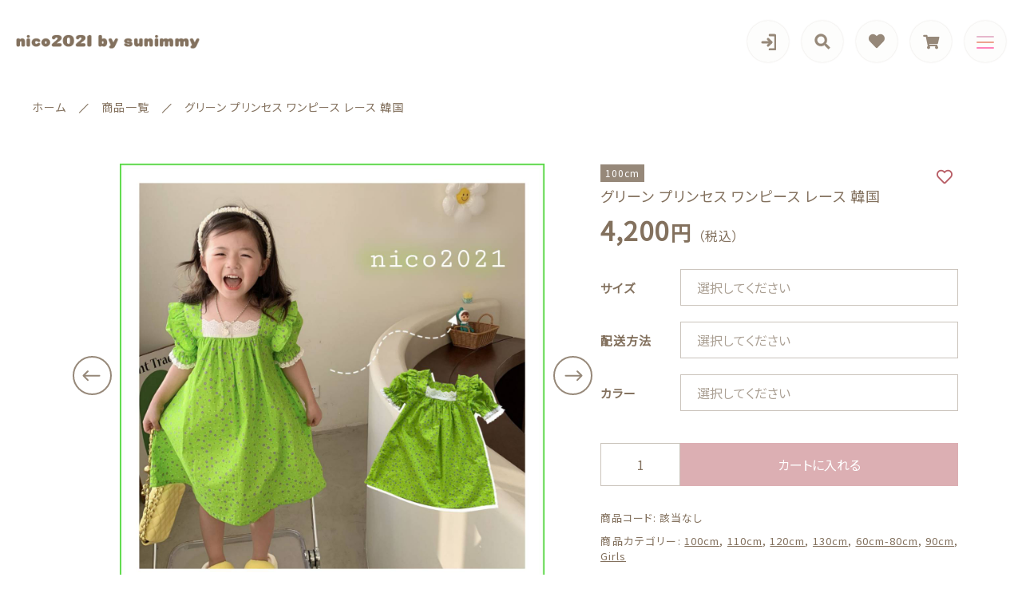

--- FILE ---
content_type: text/html; charset=UTF-8
request_url: https://nico2021bysunimmy.com/product/8581/
body_size: 16636
content:
<!DOCTYPE html>
<html lang="ja">
<head>
  <meta charset="UTF-8">
  <title>グリーン プリンセス ワンピース レース 韓国 | nico2021 by sunimmy</title>
  <meta http-equiv="X-UA-Compatible" content="ie=edge">
  <meta name="viewport" content="width=device-width, initial-scale=1.0">
  <link rel="icon" type="image/x-icon" href="https://nico2021bysunimmy.com/wp-content/themes/ec010/assets/img/favicon.ico">
  <link rel="apple-touch-icon" sizes="180x180" href="https://nico2021bysunimmy.com/wp-content/themes/ec010/assets/img/apple-touch-icon.png">
  <link rel="dns-prefetch" href="https://use.fontawesome.com">
  <link rel="dns-prefetch" href="https://fonts.googleapis.com">
  <style>@charset "UTF-8";html, body, div, span, applet, object, iframe, h1, h2, h3, h4, h5, h6, p, blockquote, pre, a, abbr, acronym, address, big, cite, code, del, dfn, em, img, ins, kbd, q, s, samp, small, strike, strong, sub, sup, tt, var, b, u, i, center, dl, dt, dd, ol, ul, li, fieldset, form, label, legend, table, caption, tbody, tfoot, thead, tr, th, td, article, aside, canvas, details, embed, figure, figcaption, footer, header, hgroup, menu, nav, output, ruby, section, summary, time, mark, audio, video {margin: 0;padding: 0;border: 0;font: inherit;font-size: 100%;vertical-align: baseline;}article, aside, details, figcaption, figure, footer, header, hgroup, menu, nav, section, main {display: block;}body {line-height: 1;}ol, ul {list-style: none;}blockquote, q {quotes: none;}blockquote:before, blockquote:after, q:before, q:after {content: "";content: none;}table {border-spacing: 0;border-collapse: collapse;}.clearfix {*zoom: 1;}.clearfix:after {display: table;clear: both;content: "";}.f_cc {-ms-flex-pack: justify;-ms-flex-align: center;-webkit-box-pack: justify;justify-content: center;-webkit-box-align: center;align-items: center;}.f_box, .f_cc {display: -webkit-box;display: -ms-flexbox;display: flex;}.f_item {-ms-flex: 1 0 auto;-webkit-box-flex: 1;flex: 1 0 auto;}.f_h_start {-ms-flex-pack: start;-webkit-box-pack: start;justify-content: flex-start;}.f_h_center, .f_h_start {-ms-flex-pack: justify;-webkit-box-pack: justify;}.f_h_center {-ms-flex-pack: center;-webkit-box-pack: center;justify-content: center;}.f_h_end {-ms-flex-pack: end;-webkit-box-pack: end;justify-content: flex-end;}.f_h_end, .f_h_sb {-ms-flex-pack: justify;-webkit-box-pack: justify;}.f_h_sb {-ms-flex-pack: justify;-webkit-box-pack: justify;justify-content: space-between;}.f_h_sa {-ms-flex-pack: justify;-webkit-box-pack: justify;justify-content: space-around;}.f_wrap {-webkit-box-lines: multiple;-ms-flex-wrap: wrap;flex-wrap: wrap;}.f_column {-ms-flex-direction: column;flex-direction: column;-webkit-box-direction: column;}.f_start {-ms-flex-align: start;-webkit-box-align: start;align-items: flex-start;}.f_end {-ms-flex-align: end;-webkit-box-align: end;align-items: flex-end;}.f_center {-ms-flex-align: center;-webkit-box-align: center;align-items: center;}.f_baseline {-ms-flex-align: baseline;-webkit-box-align: baseline;align-items: baseline;}.f_stretch {-ms-flex-align: stretch;-webkit-box-align: stretch;align-items: stretch;}.alignR {text-align: right;}.alignL {text-align: left;}.alignC {text-align: center;}::-webkit-scrollbar {width: 5px;height: 5px;}::-webkit-scrollbar-track {background: #f8f8f8;}::-webkit-scrollbar-thumb {background: #6c6c6c;}body[data-status="loading"] {overflow: hidden;}body[data-status="loading"] * {-webkit-transition: none !important;transition: none !important;}body[data-status="loading"] .c-loader {pointer-events: auto;opacity: 1;}body[data-status="loading"] .c-loader-img {-webkit-animation: loading .6s linear infinite;animation: loading .6s linear infinite;}body[data-status="ajax-loading"] .c-loader {pointer-events: auto;opacity: .8;}body[data-status="ajax-loading"] .c-loader-img {-webkit-animation: loading .6s linear infinite;animation: loading .6s linear infinite;}.c-loader {position: fixed;z-index: 99999;top: 0;left: 0;width: 100vw;height: 100vh;background: #fff;pointer-events: none;opacity: 0;-webkit-transition: opacity .3s ease;transition: opacity .3s ease;}.c-loader-img {position: absolute;z-index: 999999;top: 50%;left: 50%;font-size: 0;-webkit-transform: translate(-50%, -50%);transform: translate(-50%, -50%);}@-webkit-keyframes loading {0% {-webkit-transform: translate(-50%, -50%) rotate(0);transform: translate(-50%, -50%) rotate(0);}100% {-webkit-transform: translate(-50%, -50%) rotate(360deg);transform: translate(-50%, -50%) rotate(360deg);}}@keyframes loading {0% {-webkit-transform: translate(-50%, -50%) rotate(0);transform: translate(-50%, -50%) rotate(0);}100% {-webkit-transform: translate(-50%, -50%) rotate(360deg);transform: translate(-50%, -50%) rotate(360deg);}}</style>
  
<!-- All in One SEO Pack 3.3.5 によって Michael Torbert の Semper Fi Web Design[67,126] -->
<script type="application/ld+json" class="aioseop-schema">{}</script>
<link rel="canonical" href="https://nico2021bysunimmy.com/product/8581/" />
<!-- All in One SEO Pack -->
<link rel='dns-prefetch' href='//s.w.org' />
<link rel='stylesheet' id='sb_instagram_styles-css'  href='https://nico2021bysunimmy.com/wp-content/plugins/instagram-feed/css/sbi-styles.min.css' type='text/css' media='all' />
<style id='woocommerce-inline-inline-css' type='text/css'>
.woocommerce form .form-row .required { visibility: visible; }
</style>
<script type='text/javascript' src='https://nico2021bysunimmy.com/wp-includes/js/jquery/jquery.js'></script>
<script type='text/javascript' src='https://nico2021bysunimmy.com/wp-includes/js/jquery/jquery-migrate.min.js'></script>
<link rel='https://api.w.org/' href='https://nico2021bysunimmy.com/wp-json/' />
<link rel="alternate" type="application/json+oembed" href="https://nico2021bysunimmy.com/wp-json/oembed/1.0/embed?url=https%3A%2F%2Fnico2021bysunimmy.com%2Fproduct%2F8581%2F" />
<link rel="alternate" type="text/xml+oembed" href="https://nico2021bysunimmy.com/wp-json/oembed/1.0/embed?url=https%3A%2F%2Fnico2021bysunimmy.com%2Fproduct%2F8581%2F&#038;format=xml" />

<script data-cfasync="false">
window.a2a_config=window.a2a_config||{};a2a_config.callbacks=[];a2a_config.overlays=[];a2a_config.templates={};a2a_localize = {
	Share: "共有",
	Save: "ブックマーク",
	Subscribe: "購読",
	Email: "メール",
	Bookmark: "ブックマーク",
	ShowAll: "すべて表示する",
	ShowLess: "小さく表示する",
	FindServices: "サービスを探す",
	FindAnyServiceToAddTo: "追加するサービスを今すぐ探す",
	PoweredBy: "Powered by",
	ShareViaEmail: "メールでシェアする",
	SubscribeViaEmail: "メールで購読する",
	BookmarkInYourBrowser: "ブラウザにブックマーク",
	BookmarkInstructions: "このページをブックマークするには、 Ctrl+D または \u2318+D を押下。",
	AddToYourFavorites: "お気に入りに追加",
	SendFromWebOrProgram: "任意のメールアドレスまたはメールプログラムから送信",
	EmailProgram: "メールプログラム",
	More: "詳細&#8230;",
	ThanksForSharing: "共有ありがとうございます !",
	ThanksForFollowing: "フォローありがとうございます !"
};

(function(d,s,a,b){a=d.createElement(s);b=d.getElementsByTagName(s)[0];a.async=1;a.src="https://static.addtoany.com/menu/page.js";b.parentNode.insertBefore(a,b);})(document,"script");
</script>
	<noscript><style>.woocommerce-product-gallery{ opacity: 1 !important; }</style></noscript>
		<!-- Global site tag (gtag.js) - Google Analytics -->
<script async src="https://www.googletagmanager.com/gtag/js?id=G-E94HK2FE93"></script>
<script>
  window.dataLayer = window.dataLayer || [];
  function gtag(){dataLayer.push(arguments);}
  gtag('js', new Date());

  gtag('config', 'G-E94HK2FE93');
	  gtag('config', 'UA-205276146-62');
</script>
</head>
<body data-status="loading" class="">
<div class="c-loader">
  <div class="c-loader-img">
    <svg width="60" height="60" viewBox="0 0 38 38" xmlns="http://www.w3.org/2000/svg">
      <defs>
        <linearGradient x1="8.042%" y1="0%" x2="65.682%" y2="23.865%" id="a">
          <stop stop-color="#777777" stop-opacity="0" offset="0%"/>
          <stop stop-color="#777777" stop-opacity=".631" offset="63.146%"/>
          <stop stop-color="#777777" offset="100%"/>
        </linearGradient>
      </defs>
      <g fill="none" fill-rule="evenodd">
        <g transform="translate(1 1)">
          <path d="M36 18c0-9.94-8.06-18-18-18" stroke="url(#a)" stroke-width="2"></path>
          <circle fill="#777777" cx="36" cy="18" r="1"></circle>
        </g>
      </g>
    </svg>
  </div>
</div><!-- /.c-loader -->
  <header class="js-header g-header">
    <div class="g-header__main">
          <p class="g-header__logo">
        <a class="g-header__logo-link" href="https://nico2021bysunimmy.com/">
          <img src="https://nico2021bysunimmy.com/wp-content/uploads/2021/08/logo.png" alt="nico2021 by sunimmy" class="g-header__logo-img is-pc">
          <img src="https://nico2021bysunimmy.com/wp-content/uploads/2021/08/logo.png" alt="nico2021 by sunimmy" class="g-header__logo-img is-sp">
        </a>
      </p>
    
    
      <nav class="g-header__menu">
        <ul class="g-header__menu-list">
          <li class="g-header__menu-list-item is-user">
                        <a href="https://nico2021bysunimmy.com/my-account" title="マイページ" class="g-header__menu-list-item-link">
                          <svg xmlns="http://www.w3.org/2000/svg" width="20" height="21" viewBox="0 0 20 21">
                <path d="M14,20h5a1.907,1.907,0,0,0,2-1.8V3.8A1.907,1.907,0,0,0,19,2H14" transform="translate(-1.8)" fill="none" stroke="#968879" stroke-linecap="round" stroke-linejoin="round" stroke-width="3"/>
                <path d="M11,16l4-4L11,8" transform="translate(-1.029 -1)" fill="none" stroke="#968879" stroke-linecap="round" stroke-linejoin="round" stroke-width="3"/>
                <line x1="11" transform="translate(3 11)" fill="none" stroke="#968879" stroke-linecap="round" stroke-linejoin="round" stroke-width="3"/>
              </svg>
                        </a>
          </li>
          <li class="g-header__menu-list-item is-search">
            <a href="javascript: void(0);" class="g-header__menu-list-item-link js-search-toggle">
              <svg xmlns="http://www.w3.org/2000/svg" viewBox="0 0 100 100" width="100" height="100" fill="#fff" class="g-header__menu-list-item-link-img"><path d="M88.49,79.62,72.87,64A3.31,3.31,0,0,0,70.56,63H67l.63-.81a32.1,32.1,0,1,0-5.56,5.56l.81-.63v3.58a3.24,3.24,0,0,0,1,2.31l15.61,15.6a3.27,3.27,0,0,0,4.6,0l4.43-4.43A3.31,3.31,0,0,0,88.49,79.62ZM56.13,56.3A19.42,19.42,0,0,1,42.3,62h0a19.57,19.57,0,0,1,0-39.14h0A19.57,19.57,0,0,1,56.13,56.3Z"/></svg>
            </a>
          </li>
                              <li class="g-header__menu-list-item">
            <a href="https://nico2021bysunimmy.com/products?type=wishlist" class="g-header__menu-list-item-link">
              <i class="fas fa-heart"></i>
              <span id="js-wishlist_cnt" class="g-header__menu-count" data-count="0"></span>
            </a>
          </li>

                    <li class="g-header__menu-list-item is-cart">
            <a href="https://nico2021bysunimmy.com/cart/" type="button" class="g-header__menu-list-item-link cart-contents">
              <i class="fas fa-shopping-cart"></i>
              <span id="js-cart_count" class="g-header__menu-count" data-count="0"></span>
            </a>
          </li>
        </ul>
      </nav>
      <button class="g-header__burger js-menu-toggle" type="button">
        <span class="g-header__burger-line"></span>
        <span class="g-header__burger-line"></span>
        <span class="g-header__burger-line"></span>
      </button>
    </div>
      </header><!-- /.g-header -->
  <div class="js-body-wrapper">
  <nav class="c-breadcrumbs">
  <ul class="c-breadcrumbs__list" itemscope="" itemtype="http://schema.org/BreadcrumbList">
      <li class="c-breadcrumbs__list-item" itemprop="itemListElement" itemscope="" itemtype="http://schema.org/ListItem">
      <a href="https://nico2021bysunimmy.com/" class="c-breadcrumbs__list-item-body" itemprop="item">
        <span itemprop="name">ホーム</span>
        <meta itemprop="position" content="1">
      </a>
    </li>
      <li class="c-breadcrumbs__list-item" itemprop="itemListElement" itemscope="" itemtype="http://schema.org/ListItem">
      <a href="https://nico2021bysunimmy.com/products/" class="c-breadcrumbs__list-item-body" itemprop="item">
        <span itemprop="name">商品一覧</span>
        <meta itemprop="position" content="2">
      </a>
    </li>
      <li class="c-breadcrumbs__list-item" itemprop="itemListElement" itemscope="" itemtype="http://schema.org/ListItem">
      <a href="javascript:void(0);" class="c-breadcrumbs__list-item-body" itemprop="item">
        <span itemprop="name">グリーン プリンセス ワンピース レース 韓国</span>
        <meta itemprop="position" content="3">
      </a>
    </li>
    </ul>
</nav>
<div class="woocommerce is-product">
	<div id="primary" class="content-area"><main id="main" class="site-main" role="main">
		
			<div class="woocommerce-notices-wrapper"></div><div id="product-8581" class="product type-product post-8581 status-publish first instock product_cat-291 product_cat-292 product_cat-293 product_cat-294 product_cat-baby product_cat-290 product_cat-girls product_tag-364 product_tag-584 product_tag-906 product_tag-445 product_tag-462 product_tag-335 product_tag-343 product_tag-378 product_tag-413 has-post-thumbnail taxable shipping-taxable purchasable product-type-variable">

	<div class="woocommerce-product-gallery woocommerce-product-gallery--with-images woocommerce-product-gallery--columns-4 images" data-columns="4" style="opacity: 0; transition: opacity .25s ease-in-out;">

	<div class="woocommerce-product-gallery__slide swiper-outer">
		<div class="woocommerce-product-gallery__slide-container swiper-container js-product-images">
			<ul class="swiper-wrapper"></ul>
		</div>
		<div class="woocommerce-product-gallery__slide-controls">
			<button class="woocommerce-product-gallery__slide-controls-prev js-product-images-prev">
				<svg id="l" xmlns="http://www.w3.org/2000/svg" width="49" height="49" viewBox="0 0 49 49">
					<g fill="none" stroke="#968879" stroke-width="2">
						<circle cx="24.5" cy="24.5" r="24.5" stroke="none"/>
						<circle cx="24.5" cy="24.5" r="23.5" fill="none"/>
					</g>
					<path d="M995.783,544.605l-19.208-.065m4.605-5.47-5.47,5.47m5.47,5.6-5.47-5.6" transform="translate(-962.237 -519.882)" fill="none" stroke="#968879" stroke-linecap="round" stroke-width="2"/>
				</svg>
			</button>
			<button class="woocommerce-product-gallery__slide-controls-next js-product-images-next">
				<svg xmlns="http://www.w3.org/2000/svg" width="49" height="49" viewBox="0 0 49 49">
					<g id="r" transform="translate(-1731.238 -680.909)">
						<g transform="translate(1731.238 680.909)" fill="none" stroke="#968879" stroke-width="2">
							<circle cx="24.5" cy="24.5" r="24.5" stroke="none"/>
							<circle cx="24.5" cy="24.5" r="23.5" fill="none"/>
						</g>
						<path d="M975.711,544.605l19.208-.065m-4.605-5.47,5.47,5.47m-5.47,5.6,5.47-5.6" transform="translate(770.981 161.027)" fill="none" stroke="#968879" stroke-linecap="round" stroke-width="2"/>
					</g>
				</svg>
			</button>
		</div>
	</div>
		<figure class="woocommerce-product-gallery__wrapper">
		<div data-thumb="https://nico2021bysunimmy.com/wp-content/uploads/2022/05/165262-100x100.jpg" data-thumb-alt="" class="woocommerce-product-gallery__image"><a href="https://nico2021bysunimmy.com/wp-content/uploads/2022/05/165262.jpg"><img width="100" height="100" src="https://nico2021bysunimmy.com/wp-content/uploads/2022/05/165262-100x100.jpg" class="" alt="" title="165262" data-caption="" data-src="https://nico2021bysunimmy.com/wp-content/uploads/2022/05/165262.jpg" data-large_image="https://nico2021bysunimmy.com/wp-content/uploads/2022/05/165262.jpg" data-large_image_width="1280" data-large_image_height="1280" srcset="https://nico2021bysunimmy.com/wp-content/uploads/2022/05/165262-100x100.jpg 100w, https://nico2021bysunimmy.com/wp-content/uploads/2022/05/165262-300x300.jpg 300w, https://nico2021bysunimmy.com/wp-content/uploads/2022/05/165262-1024x1024.jpg 1024w, https://nico2021bysunimmy.com/wp-content/uploads/2022/05/165262-150x150.jpg 150w, https://nico2021bysunimmy.com/wp-content/uploads/2022/05/165262-768x768.jpg 768w, https://nico2021bysunimmy.com/wp-content/uploads/2022/05/165262-600x600.jpg 600w, https://nico2021bysunimmy.com/wp-content/uploads/2022/05/165262.jpg 1280w" sizes="(max-width: 100px) 100vw, 100px" /></a></div><div data-thumb="https://nico2021bysunimmy.com/wp-content/uploads/2022/05/165254-100x100.jpg" data-thumb-alt="" class="woocommerce-product-gallery__image"><a href="https://nico2021bysunimmy.com/wp-content/uploads/2022/05/165254.jpg"><img width="100" height="100" src="https://nico2021bysunimmy.com/wp-content/uploads/2022/05/165254-100x100.jpg" class="" alt="" title="165254" data-caption="" data-src="https://nico2021bysunimmy.com/wp-content/uploads/2022/05/165254.jpg" data-large_image="https://nico2021bysunimmy.com/wp-content/uploads/2022/05/165254.jpg" data-large_image_width="1280" data-large_image_height="1280" srcset="https://nico2021bysunimmy.com/wp-content/uploads/2022/05/165254-100x100.jpg 100w, https://nico2021bysunimmy.com/wp-content/uploads/2022/05/165254-300x300.jpg 300w, https://nico2021bysunimmy.com/wp-content/uploads/2022/05/165254-1024x1024.jpg 1024w, https://nico2021bysunimmy.com/wp-content/uploads/2022/05/165254-150x150.jpg 150w, https://nico2021bysunimmy.com/wp-content/uploads/2022/05/165254-768x768.jpg 768w, https://nico2021bysunimmy.com/wp-content/uploads/2022/05/165254-600x600.jpg 600w, https://nico2021bysunimmy.com/wp-content/uploads/2022/05/165254.jpg 1280w" sizes="(max-width: 100px) 100vw, 100px" /></a></div><div data-thumb="https://nico2021bysunimmy.com/wp-content/uploads/2022/05/165255_0-100x100.jpg" data-thumb-alt="" class="woocommerce-product-gallery__image"><a href="https://nico2021bysunimmy.com/wp-content/uploads/2022/05/165255_0.jpg"><img width="100" height="100" src="https://nico2021bysunimmy.com/wp-content/uploads/2022/05/165255_0-100x100.jpg" class="" alt="" title="165255_0" data-caption="" data-src="https://nico2021bysunimmy.com/wp-content/uploads/2022/05/165255_0.jpg" data-large_image="https://nico2021bysunimmy.com/wp-content/uploads/2022/05/165255_0.jpg" data-large_image_width="1280" data-large_image_height="1280" srcset="https://nico2021bysunimmy.com/wp-content/uploads/2022/05/165255_0-100x100.jpg 100w, https://nico2021bysunimmy.com/wp-content/uploads/2022/05/165255_0-300x300.jpg 300w, https://nico2021bysunimmy.com/wp-content/uploads/2022/05/165255_0-1024x1024.jpg 1024w, https://nico2021bysunimmy.com/wp-content/uploads/2022/05/165255_0-150x150.jpg 150w, https://nico2021bysunimmy.com/wp-content/uploads/2022/05/165255_0-768x768.jpg 768w, https://nico2021bysunimmy.com/wp-content/uploads/2022/05/165255_0-600x600.jpg 600w, https://nico2021bysunimmy.com/wp-content/uploads/2022/05/165255_0.jpg 1280w" sizes="(max-width: 100px) 100vw, 100px" /></a></div><div data-thumb="https://nico2021bysunimmy.com/wp-content/uploads/2022/05/165255-100x100.jpg" data-thumb-alt="" class="woocommerce-product-gallery__image"><a href="https://nico2021bysunimmy.com/wp-content/uploads/2022/05/165255.jpg"><img width="100" height="100" src="https://nico2021bysunimmy.com/wp-content/uploads/2022/05/165255-100x100.jpg" class="" alt="" title="165255" data-caption="" data-src="https://nico2021bysunimmy.com/wp-content/uploads/2022/05/165255.jpg" data-large_image="https://nico2021bysunimmy.com/wp-content/uploads/2022/05/165255.jpg" data-large_image_width="1280" data-large_image_height="1280" srcset="https://nico2021bysunimmy.com/wp-content/uploads/2022/05/165255-100x100.jpg 100w, https://nico2021bysunimmy.com/wp-content/uploads/2022/05/165255-300x300.jpg 300w, https://nico2021bysunimmy.com/wp-content/uploads/2022/05/165255-1024x1024.jpg 1024w, https://nico2021bysunimmy.com/wp-content/uploads/2022/05/165255-150x150.jpg 150w, https://nico2021bysunimmy.com/wp-content/uploads/2022/05/165255-768x768.jpg 768w, https://nico2021bysunimmy.com/wp-content/uploads/2022/05/165255-600x600.jpg 600w, https://nico2021bysunimmy.com/wp-content/uploads/2022/05/165255.jpg 1280w" sizes="(max-width: 100px) 100vw, 100px" /></a></div><div data-thumb="https://nico2021bysunimmy.com/wp-content/uploads/2022/05/165256_0-100x100.jpg" data-thumb-alt="" class="woocommerce-product-gallery__image"><a href="https://nico2021bysunimmy.com/wp-content/uploads/2022/05/165256_0.jpg"><img width="100" height="100" src="https://nico2021bysunimmy.com/wp-content/uploads/2022/05/165256_0-100x100.jpg" class="" alt="" title="165256_0" data-caption="" data-src="https://nico2021bysunimmy.com/wp-content/uploads/2022/05/165256_0.jpg" data-large_image="https://nico2021bysunimmy.com/wp-content/uploads/2022/05/165256_0.jpg" data-large_image_width="1280" data-large_image_height="1280" srcset="https://nico2021bysunimmy.com/wp-content/uploads/2022/05/165256_0-100x100.jpg 100w, https://nico2021bysunimmy.com/wp-content/uploads/2022/05/165256_0-300x300.jpg 300w, https://nico2021bysunimmy.com/wp-content/uploads/2022/05/165256_0-1024x1024.jpg 1024w, https://nico2021bysunimmy.com/wp-content/uploads/2022/05/165256_0-150x150.jpg 150w, https://nico2021bysunimmy.com/wp-content/uploads/2022/05/165256_0-768x768.jpg 768w, https://nico2021bysunimmy.com/wp-content/uploads/2022/05/165256_0-600x600.jpg 600w, https://nico2021bysunimmy.com/wp-content/uploads/2022/05/165256_0.jpg 1280w" sizes="(max-width: 100px) 100vw, 100px" /></a></div><div data-thumb="https://nico2021bysunimmy.com/wp-content/uploads/2022/05/165256-100x100.jpg" data-thumb-alt="" class="woocommerce-product-gallery__image"><a href="https://nico2021bysunimmy.com/wp-content/uploads/2022/05/165256.jpg"><img width="100" height="100" src="https://nico2021bysunimmy.com/wp-content/uploads/2022/05/165256-100x100.jpg" class="" alt="" title="165256" data-caption="" data-src="https://nico2021bysunimmy.com/wp-content/uploads/2022/05/165256.jpg" data-large_image="https://nico2021bysunimmy.com/wp-content/uploads/2022/05/165256.jpg" data-large_image_width="1280" data-large_image_height="1280" srcset="https://nico2021bysunimmy.com/wp-content/uploads/2022/05/165256-100x100.jpg 100w, https://nico2021bysunimmy.com/wp-content/uploads/2022/05/165256-300x300.jpg 300w, https://nico2021bysunimmy.com/wp-content/uploads/2022/05/165256-1024x1024.jpg 1024w, https://nico2021bysunimmy.com/wp-content/uploads/2022/05/165256-150x150.jpg 150w, https://nico2021bysunimmy.com/wp-content/uploads/2022/05/165256-768x768.jpg 768w, https://nico2021bysunimmy.com/wp-content/uploads/2022/05/165256-600x600.jpg 600w, https://nico2021bysunimmy.com/wp-content/uploads/2022/05/165256.jpg 1280w" sizes="(max-width: 100px) 100vw, 100px" /></a></div><div data-thumb="https://nico2021bysunimmy.com/wp-content/uploads/2022/05/165257-100x100.jpg" data-thumb-alt="" class="woocommerce-product-gallery__image"><a href="https://nico2021bysunimmy.com/wp-content/uploads/2022/05/165257.jpg"><img width="100" height="100" src="https://nico2021bysunimmy.com/wp-content/uploads/2022/05/165257-100x100.jpg" class="" alt="" title="165257" data-caption="" data-src="https://nico2021bysunimmy.com/wp-content/uploads/2022/05/165257.jpg" data-large_image="https://nico2021bysunimmy.com/wp-content/uploads/2022/05/165257.jpg" data-large_image_width="1280" data-large_image_height="1280" srcset="https://nico2021bysunimmy.com/wp-content/uploads/2022/05/165257-100x100.jpg 100w, https://nico2021bysunimmy.com/wp-content/uploads/2022/05/165257-300x300.jpg 300w, https://nico2021bysunimmy.com/wp-content/uploads/2022/05/165257-1024x1024.jpg 1024w, https://nico2021bysunimmy.com/wp-content/uploads/2022/05/165257-150x150.jpg 150w, https://nico2021bysunimmy.com/wp-content/uploads/2022/05/165257-768x768.jpg 768w, https://nico2021bysunimmy.com/wp-content/uploads/2022/05/165257-600x600.jpg 600w, https://nico2021bysunimmy.com/wp-content/uploads/2022/05/165257.jpg 1280w" sizes="(max-width: 100px) 100vw, 100px" /></a></div><div data-thumb="https://nico2021bysunimmy.com/wp-content/uploads/2022/05/165258-100x100.jpg" data-thumb-alt="" class="woocommerce-product-gallery__image"><a href="https://nico2021bysunimmy.com/wp-content/uploads/2022/05/165258.jpg"><img width="100" height="100" src="https://nico2021bysunimmy.com/wp-content/uploads/2022/05/165258-100x100.jpg" class="" alt="" title="165258" data-caption="" data-src="https://nico2021bysunimmy.com/wp-content/uploads/2022/05/165258.jpg" data-large_image="https://nico2021bysunimmy.com/wp-content/uploads/2022/05/165258.jpg" data-large_image_width="1280" data-large_image_height="1280" srcset="https://nico2021bysunimmy.com/wp-content/uploads/2022/05/165258-100x100.jpg 100w, https://nico2021bysunimmy.com/wp-content/uploads/2022/05/165258-300x300.jpg 300w, https://nico2021bysunimmy.com/wp-content/uploads/2022/05/165258-1024x1024.jpg 1024w, https://nico2021bysunimmy.com/wp-content/uploads/2022/05/165258-150x150.jpg 150w, https://nico2021bysunimmy.com/wp-content/uploads/2022/05/165258-768x768.jpg 768w, https://nico2021bysunimmy.com/wp-content/uploads/2022/05/165258-600x600.jpg 600w, https://nico2021bysunimmy.com/wp-content/uploads/2022/05/165258.jpg 1280w" sizes="(max-width: 100px) 100vw, 100px" /></a></div><div data-thumb="https://nico2021bysunimmy.com/wp-content/uploads/2022/05/165261-100x100.jpg" data-thumb-alt="" class="woocommerce-product-gallery__image"><a href="https://nico2021bysunimmy.com/wp-content/uploads/2022/05/165261.jpg"><img width="100" height="100" src="https://nico2021bysunimmy.com/wp-content/uploads/2022/05/165261-100x100.jpg" class="" alt="" title="165261" data-caption="" data-src="https://nico2021bysunimmy.com/wp-content/uploads/2022/05/165261.jpg" data-large_image="https://nico2021bysunimmy.com/wp-content/uploads/2022/05/165261.jpg" data-large_image_width="1280" data-large_image_height="1280" srcset="https://nico2021bysunimmy.com/wp-content/uploads/2022/05/165261-100x100.jpg 100w, https://nico2021bysunimmy.com/wp-content/uploads/2022/05/165261-300x300.jpg 300w, https://nico2021bysunimmy.com/wp-content/uploads/2022/05/165261-1024x1024.jpg 1024w, https://nico2021bysunimmy.com/wp-content/uploads/2022/05/165261-150x150.jpg 150w, https://nico2021bysunimmy.com/wp-content/uploads/2022/05/165261-768x768.jpg 768w, https://nico2021bysunimmy.com/wp-content/uploads/2022/05/165261-600x600.jpg 600w, https://nico2021bysunimmy.com/wp-content/uploads/2022/05/165261.jpg 1280w" sizes="(max-width: 100px) 100vw, 100px" /></a></div>	</figure>
	    <dl class="c-detail-data">
          <div class="c-detail-data__row">
        <dt class="c-detail-data__ttl js-accrodion-btn is-active">商品説明</dt>
        <dd class="c-detail-data__desc js-accrodion-target" ><p>●サイズ / メーカー記載サイズ</p>
<p>・８０cm<br />
・９０cm<br />
・１００cm<br />
・１１０cm<br />
・１２０cm<br />
・１３０cm</p>
<p>【お届けについて】<br />
こちらの商品は海外店舗から取り寄せ・検品・発送となります。<br />
そのため、ご入金から通常1−４週間前後で発送させていただきます。<br />
余裕を持ってご注文いただければと思います。</p>
<p>ご不明な点がございましたら、お気軽にお問い合わせくださいませ。<br />
※インポート商品特有の注意点がございます。ご購入前には必ずご利用ガイドをご覧ください。</p>
</dd>
      </div>
          <div class="c-detail-data__row">
        <dt class="c-detail-data__ttl js-accrodion-btn is-active">送料・配送方法について</dt>
        <dd class="c-detail-data__desc js-accrodion-target" ><p>配送方法によって送料が異なります。5,500円（税込）以上のご注文で国内送料が無料になります。<br />
※配送方法は、ご購入時に選択してください。<br />
※沖縄県への配送のみ、1回のご注文金額の合計が5,500円以上の場合でも送料が発生いたします。<br />
あらかじめご了承ください。<br />
※そのほかの注意事項についてはご利用ガイド「配送について」をご覧ください。</p>
<p>【佐川急便（通常宅配便）】<br />
＊全国一律770円（税込）で、沖縄県のみ1,650円（税込）</p>
<p>【店舗受け取り】<br />
＊店舗受け取りの場合は無料です。<br />
＊店舗受け取りを希望される場合は、請求先情報をご入力いただく際に、<br />
送料を選択する項目で「店舗受け取り」をお選びください。<br />
＊商品代金は先払いで、お支払い方法は「クレジットカード」または「銀行振込」となります。<br />
＊1回のご注文で複数点購入された場合について、「1点のみ店舗受け取りにする」といった対応はできかねます。<br />
あらかじめご了承ください。</p>
<p>住所：〒577-0802 大阪府東大阪市小阪本町1-2-16<br />
店舗名：nico2021 by sunimmy</p>
</dd>
      </div>
          <div class="c-detail-data__row">
        <dt class="c-detail-data__ttl js-accrodion-btn is-active"></dt>
        <dd class="c-detail-data__desc js-accrodion-target" ></dd>
      </div>
          <div class="c-detail-data__row">
        <dt class="c-detail-data__ttl js-accrodion-btn is-active"></dt>
        <dd class="c-detail-data__desc js-accrodion-target" ></dd>
      </div>
        </dl>
  </div>

	<div class="summary entry-summary">

			<p class="c-item__cat"><span class="cat" style="background-color: #968879;">100cm</span></p>

		<h1 class="product_title entry-title">グリーン プリンセス ワンピース レース 韓国</h1><p class="price"><span class="woocommerce-Price-amount amount">4,200<span class="woocommerce-Price-currencySymbol">円</span></span><small>（税込）</small></p>

<form class="variations_form cart" action="https://nico2021bysunimmy.com/product/8581/" method="post" enctype='multipart/form-data' data-product_id="8581" data-product_variations="[{&quot;attributes&quot;:{&quot;attribute_pa_size&quot;:&quot;&quot;,&quot;attribute_pa_haiso&quot;:&quot;&quot;,&quot;attribute_pa_color&quot;:&quot;&quot;},&quot;availability_html&quot;:&quot;&quot;,&quot;backorders_allowed&quot;:false,&quot;dimensions&quot;:{&quot;length&quot;:&quot;&quot;,&quot;width&quot;:&quot;&quot;,&quot;height&quot;:&quot;&quot;},&quot;dimensions_html&quot;:&quot;\u8a72\u5f53\u306a\u3057&quot;,&quot;display_price&quot;:4200,&quot;display_regular_price&quot;:4200,&quot;image&quot;:{&quot;title&quot;:&quot;165262&quot;,&quot;caption&quot;:&quot;&quot;,&quot;url&quot;:&quot;https:\/\/nico2021bysunimmy.com\/wp-content\/uploads\/2022\/05\/165262.jpg&quot;,&quot;alt&quot;:&quot;&quot;,&quot;src&quot;:&quot;https:\/\/nico2021bysunimmy.com\/wp-content\/uploads\/2022\/05\/165262-600x600.jpg&quot;,&quot;srcset&quot;:&quot;https:\/\/nico2021bysunimmy.com\/wp-content\/uploads\/2022\/05\/165262-600x600.jpg 600w, https:\/\/nico2021bysunimmy.com\/wp-content\/uploads\/2022\/05\/165262-300x300.jpg 300w, https:\/\/nico2021bysunimmy.com\/wp-content\/uploads\/2022\/05\/165262-1024x1024.jpg 1024w, https:\/\/nico2021bysunimmy.com\/wp-content\/uploads\/2022\/05\/165262-150x150.jpg 150w, https:\/\/nico2021bysunimmy.com\/wp-content\/uploads\/2022\/05\/165262-768x768.jpg 768w, https:\/\/nico2021bysunimmy.com\/wp-content\/uploads\/2022\/05\/165262-100x100.jpg 100w, https:\/\/nico2021bysunimmy.com\/wp-content\/uploads\/2022\/05\/165262.jpg 1280w&quot;,&quot;sizes&quot;:&quot;(max-width: 600px) 100vw, 600px&quot;,&quot;full_src&quot;:&quot;https:\/\/nico2021bysunimmy.com\/wp-content\/uploads\/2022\/05\/165262.jpg&quot;,&quot;full_src_w&quot;:1280,&quot;full_src_h&quot;:1280,&quot;gallery_thumbnail_src&quot;:&quot;https:\/\/nico2021bysunimmy.com\/wp-content\/uploads\/2022\/05\/165262-100x100.jpg&quot;,&quot;gallery_thumbnail_src_w&quot;:100,&quot;gallery_thumbnail_src_h&quot;:100,&quot;thumb_src&quot;:&quot;https:\/\/nico2021bysunimmy.com\/wp-content\/uploads\/2022\/05\/165262-300x300.jpg&quot;,&quot;thumb_src_w&quot;:300,&quot;thumb_src_h&quot;:300,&quot;src_w&quot;:600,&quot;src_h&quot;:600},&quot;image_id&quot;:&quot;8591&quot;,&quot;is_downloadable&quot;:false,&quot;is_in_stock&quot;:true,&quot;is_purchasable&quot;:true,&quot;is_sold_individually&quot;:&quot;no&quot;,&quot;is_virtual&quot;:false,&quot;max_qty&quot;:&quot;&quot;,&quot;min_qty&quot;:1,&quot;price_html&quot;:&quot;&quot;,&quot;sku&quot;:&quot;2719&quot;,&quot;variation_description&quot;:&quot;&quot;,&quot;variation_id&quot;:8582,&quot;variation_is_active&quot;:true,&quot;variation_is_visible&quot;:true,&quot;weight&quot;:&quot;&quot;,&quot;weight_html&quot;:&quot;\u8a72\u5f53\u306a\u3057&quot;}]">
	
			<table class="variations" cellspacing="0">
			<tbody>
									<tr>
						<td class="label">
							<label for="pa_size">
							サイズ</label>
						</td>
						<td class="value">
							<select id="pa_size" class="" name="attribute_pa_size" data-attribute_name="attribute_pa_size" data-show_option_none="yes"><option value="">選択してください</option><option value="80cm" >80cm</option><option value="90cm" >90cm</option><option value="100cm" >100cm</option><option value="120cm" >120cm</option><option value="130cm" >130cm</option></select>						</td>
					</tr>
									<tr>
						<td class="label">
							<label for="pa_haiso">
							配送方法</label>
						</td>
						<td class="value">
							<select id="pa_haiso" class="" name="attribute_pa_haiso" data-attribute_name="attribute_pa_haiso" data-show_option_none="yes"><option value="">選択してください</option><option value="yamato" >ヤマト運輸（ネコポス）</option><option value="sagawa" >佐川急便（通常宅配便）</option></select>						</td>
					</tr>
									<tr>
						<td class="label">
							<label for="pa_color">
							カラー</label>
						</td>
						<td class="value">
							<select id="pa_color" class="" name="attribute_pa_color" data-attribute_name="attribute_pa_color" data-show_option_none="yes"><option value="">選択してください</option><option value="green" >グリーン</option></select><a class="reset_variations" href="#">クリア</a>						</td>
					</tr>
							</tbody>
		</table>

		<div class="single_variation_wrap">
			<div class="woocommerce-variation single_variation"></div><div class="woocommerce-variation-add-to-cart variations_button">
	
		<div class="quantity">
				<label class="screen-reader-text" for="quantity_69749b190200a">グリーン プリンセス ワンピース レース 韓国 個</label>
		<input
			type="number"
			id="quantity_69749b190200a"
			class="input-text qty text"
			step="1"
			min="1"
			max=""
			name="quantity"
			value="1"
			title="数"
			size="4"
			placeholder=""
			inputmode="numeric" />
			</div>
	
	<button type="submit" id="js-product_cart_submit" class="single_add_to_cart_button button alt">カートに入れる</button>

	
	<input type="hidden" name="add-to-cart" value="8581" />
	<input type="hidden" name="product_id" value="8581" />
	<input type="hidden" name="variation_id" class="variation_id" value="0" />
</div>
		</div>
	
	</form>

<div class="product_meta">

	
	
		<span class="sku_wrapper">商品コード: <span class="sku">該当なし</span></span>

	
	<span class="posted_in">商品カテゴリー: <a href="https://nico2021bysunimmy.com/products/100/" rel="tag">100cm</a>, <a href="https://nico2021bysunimmy.com/products/110/" rel="tag">110cm</a>, <a href="https://nico2021bysunimmy.com/products/120/" rel="tag">120cm</a>, <a href="https://nico2021bysunimmy.com/products/130/" rel="tag">130cm</a>, <a href="https://nico2021bysunimmy.com/products/baby/" rel="tag">60cm-80cm</a>, <a href="https://nico2021bysunimmy.com/products/90/" rel="tag">90cm</a>, <a href="https://nico2021bysunimmy.com/products/girls/" rel="tag">Girls</a></span>
	<span class="tagged_as">商品タグ: <a href="https://nico2021bysunimmy.com/product-tag/%e3%82%ab%e3%82%b8%e3%83%a5%e3%82%a2%e3%83%ab/" rel="tag">カジュアル</a>, <a href="https://nico2021bysunimmy.com/product-tag/%e3%82%b0%e3%83%aa%e3%83%bc%e3%83%b3/" rel="tag">グリーン</a>, <a href="https://nico2021bysunimmy.com/product-tag/%e3%83%87%e3%83%bc%e3%83%88%e3%82%b3%e3%83%bc%e3%83%87/" rel="tag">デートコーデ</a>, <a href="https://nico2021bysunimmy.com/product-tag/%e3%83%97%e3%83%aa%e3%83%b3%e3%82%bb%e3%82%b9/" rel="tag">プリンセス</a>, <a href="https://nico2021bysunimmy.com/product-tag/%e3%83%a1%e3%83%ab%e3%83%98%e3%83%b3/" rel="tag">メルヘン</a>, <a href="https://nico2021bysunimmy.com/product-tag/%e3%83%ac%e3%83%bc%e3%82%b9/" rel="tag">レース</a>, <a href="https://nico2021bysunimmy.com/product-tag/%e3%83%af%e3%83%b3%e3%83%94%e3%83%bc%e3%82%b9/" rel="tag">ワンピース</a>, <a href="https://nico2021bysunimmy.com/product-tag/%e5%a5%b3%e3%81%ae%e5%ad%90/" rel="tag">女の子</a>, <a href="https://nico2021bysunimmy.com/product-tag/%e9%9f%93%e5%9b%bd/" rel="tag">韓国</a></span>
	

</div>
	<button class="c-favorite-btn js-add_wishlist" data-id="8581" data-status="false"></button>
	</div>

	</div>


		
	</main></div>
	</div>
  <div class="l-main">
	<section class="p-index__section p-index__category">
    
    <div class="p-category-list">
      <div class="p-index__section-wrap">
        <h2 class="c-ttl">
          <span class="c-ttl__main">
            <span class="c-ttl__main-txt">CATEGORY</span>
          </span>
          <span class="c-ttl__sub">カテゴリー</span>
        </h2>
        <div class="p-index__section-list">
          <ul class="c-grid" data-grid="4">

                        <li class="p-index__category-item">
              <a class="p-index__category-link" href="https://nico2021bysunimmy.com/products/boys">
                <figure class="p-index__category-img" style="background-image: url('https://nico2021bysunimmy.com/wp-content/uploads/2021/08/category_19.jpg');"></figure>
                <h3 class="p-index__category-name">Boys</h3>
              </a>
            </li>

                        <li class="p-index__category-item">
              <a class="p-index__category-link" href="https://nico2021bysunimmy.com/products/girls">
                <figure class="p-index__category-img" style="background-image: url('https://nico2021bysunimmy.com/wp-content/uploads/2021/08/category_18.jpg');"></figure>
                <h3 class="p-index__category-name">Girls</h3>
              </a>
            </li>

                        <li class="p-index__category-item">
              <a class="p-index__category-link" href="https://nico2021bysunimmy.com/products/sokunou">
                <figure class="p-index__category-img" style="background-image: url('https://nico2021bysunimmy.com/wp-content/uploads/2021/08/access_01.jpg');"></figure>
                <h3 class="p-index__category-name">❃即納</h3>
              </a>
            </li>

                        <li class="p-index__category-item">
              <a class="p-index__category-link" href="https://nico2021bysunimmy.com/products/baby">
                <figure class="p-index__category-img" style="background-image: url('https://nico2021bysunimmy.com/wp-content/uploads/2021/08/category_04.jpg');"></figure>
                <h3 class="p-index__category-name">60cm-80cm</h3>
              </a>
            </li>

                        <li class="p-index__category-item">
              <a class="p-index__category-link" href="https://nico2021bysunimmy.com/products/90">
                <figure class="p-index__category-img" style="background-image: url('https://nico2021bysunimmy.com/wp-content/uploads/2021/08/category_05.jpg');"></figure>
                <h3 class="p-index__category-name">90cm</h3>
              </a>
            </li>

                        <li class="p-index__category-item">
              <a class="p-index__category-link" href="https://nico2021bysunimmy.com/products/100">
                <figure class="p-index__category-img" style="background-image: url('https://nico2021bysunimmy.com/wp-content/uploads/2021/08/category_09.jpg');"></figure>
                <h3 class="p-index__category-name">100cm</h3>
              </a>
            </li>

                        <li class="p-index__category-item">
              <a class="p-index__category-link" href="https://nico2021bysunimmy.com/products/110">
                <figure class="p-index__category-img" style="background-image: url('https://nico2021bysunimmy.com/wp-content/uploads/2021/08/category_10.jpg');"></figure>
                <h3 class="p-index__category-name">110cm</h3>
              </a>
            </li>

                        <li class="p-index__category-item">
              <a class="p-index__category-link" href="https://nico2021bysunimmy.com/products/120">
                <figure class="p-index__category-img" style="background-image: url('https://nico2021bysunimmy.com/wp-content/uploads/2021/08/category_01.jpg');"></figure>
                <h3 class="p-index__category-name">120cm</h3>
              </a>
            </li>

                        <li class="p-index__category-item">
              <a class="p-index__category-link" href="https://nico2021bysunimmy.com/products/130">
                <figure class="p-index__category-img" style="background-image: url('https://nico2021bysunimmy.com/wp-content/uploads/2021/08/about_01.jpg');"></figure>
                <h3 class="p-index__category-name">130cm</h3>
              </a>
            </li>

                        <li class="p-index__category-item">
              <a class="p-index__category-link" href="https://nico2021bysunimmy.com/products/140">
                <figure class="p-index__category-img" style="background-image: url('https://nico2021bysunimmy.com/wp-content/uploads/2021/08/about_03.jpg');"></figure>
                <h3 class="p-index__category-name">140cm</h3>
              </a>
            </li>

                        <li class="p-index__category-item">
              <a class="p-index__category-link" href="https://nico2021bysunimmy.com/products/150-160">
                <figure class="p-index__category-img" style="background-image: url('https://nico2021bysunimmy.com/wp-content/uploads/2021/08/category_16.jpg');"></figure>
                <h3 class="p-index__category-name">150cm,160cm</h3>
              </a>
            </li>

                        <li class="p-index__category-item">
              <a class="p-index__category-link" href="https://nico2021bysunimmy.com/products/family">
                <figure class="p-index__category-img" style="background-image: url('https://nico2021bysunimmy.com/wp-content/uploads/2021/08/category_29.jpg');"></figure>
                <h3 class="p-index__category-name">family</h3>
              </a>
            </li>

                        <li class="p-index__category-item">
              <a class="p-index__category-link" href="https://nico2021bysunimmy.com/products/boy5">
                <figure class="p-index__category-img" style="background-image: url('https://nico2021bysunimmy.com/wp-content/uploads/2021/08/category_04.jpg');"></figure>
                <h3 class="p-index__category-name">BOYS</h3>
              </a>
            </li>

                        <li class="p-index__category-item">
              <a class="p-index__category-link" href="https://nico2021bysunimmy.com/products/formal">
                <figure class="p-index__category-img" style="background-image: url('https://nico2021bysunimmy.com/wp-content/uploads/2021/08/category_17.jpg');"></figure>
                <h3 class="p-index__category-name">フォーマルウエア</h3>
              </a>
            </li>

                        <li class="p-index__category-item">
              <a class="p-index__category-link" href="https://nico2021bysunimmy.com/products/bag">
                <figure class="p-index__category-img" style="background-image: url('https://nico2021bysunimmy.com/wp-content/uploads/2021/08/category_26.jpg');"></figure>
                <h3 class="p-index__category-name">バッグ</h3>
              </a>
            </li>

                        <li class="p-index__category-item">
              <a class="p-index__category-link" href="https://nico2021bysunimmy.com/products/handmade">
                <figure class="p-index__category-img" style="background-image: url('https://nico2021bysunimmy.com/wp-content/uploads/2021/08/category_28.jpg');"></figure>
                <h3 class="p-index__category-name">ハンドメイド</h3>
              </a>
            </li>

                        <li class="p-index__category-item">
              <a class="p-index__category-link" href="https://nico2021bysunimmy.com/products/giftbox">
                <figure class="p-index__category-img" style="background-image: url('https://nico2021bysunimmy.com/wp-content/uploads/2021/08/category_27.jpg');"></figure>
                <h3 class="p-index__category-name">ギフトボックス</h3>
              </a>
            </li>

                        
          </ul>
        </div>
        <p class="c-btn">
          <a href="https://nico2021bysunimmy.com/category" class="c-btn__body">カテゴリー一覧</a>
        </p>
      </div>
    </div>	</section>

		    </div>


	<!-- /.g-cart -->
  <div class="g-cart">
    <div class="g-cart__container">
    <div class="g-cart__enabled js-cart-toggle"></div>
    <div class="g-cart__inner">
      <button class="g-cart__burger js-cart-toggle" type="button">
        <span class="g-cart__burger-line"></span>
        <span class="g-cart__burger-line"></span>
      </button>
      <div class="g-cart__header">
        <p class="g-cart__header-ttl">カートに商品を追加しました</p>
      </div>
      <div class="g-cart__body">
        <div class="g-cart__item">
          <div class="g-cart__item-detail">
            <figure class="g-cart__item-detail-img" data-lazy-background="https://nico2021bysunimmy.com/wp-content/uploads/2022/05/165262.jpg">
              <img data-lazyload="https://nico2021bysunimmy.com/wp-content/uploads/2022/05/165262.jpg" alt="グリーン プリンセス ワンピース レース 韓国" class="g-cart__item-detail-img-src">
            </figure>
            <div class="g-cart__item-detail-data">
              <p class="g-cart__item-detail-data-name">グリーン プリンセス ワンピース レース 韓国</p>
              <dl id="js-modal_purchased_option" class="g-cart__item-detail-data-list">
																<div class="g-cart__item-detail-data-list-row">
									<dt class="g-cart__item-detail-data-list-ttl">サイズ</dt>
									<dd class="g-cart__item-detail-data-list-desc js-option_desc" data-name="attribute_pa_size" data-option='{"1-2y":"1-2Y","104cm":"104cm","122cm":"122cm","132cm":"132cm","165cm":"165cm","170cm":"170cm","2-4y":"2-4Y","4-6y":"4-6Y","4xl":"4XL","59cm":"59cm","5xl":"5XL","6-12m":"6-12M","6-8y":"6-8Y","75cm":"75cm","85cm":"85cm","86cm":"86cm","92cm":"92cm","98cm":"98cm","s":"S","xs":"XS","%e3%83%af%e3%83%b3%e3%82%b5%e3%82%a4%e3%82%ba":"\u30ef\u30f3\u30b5\u30a4\u30ba","56":"56cm","66":"66cm","73":"73cm","80cm":"80cm","90cm":"90cm","95cm":"95cm","100cm":"100cm","110cm":"110cm","120cm":"120cm","130cm":"130cm","140cm":"140cm","150":"150cm","160":"160cm","m":"M","l":"L","xl":"XL","2xl":"2XL","3xl":"3XL","3years":"3Years","3-4years":"3-4Years","4-5years":"4-5Years","5-6years":"5-6Years"}'></dd>
								</div>
																<div class="g-cart__item-detail-data-list-row">
									<dt class="g-cart__item-detail-data-list-ttl">配送方法</dt>
									<dd class="g-cart__item-detail-data-list-desc js-option_desc" data-name="attribute_pa_haiso" data-option='{"yamato":"\u30e4\u30de\u30c8\u904b\u8f38\uff08\u30cd\u30b3\u30dd\u30b9\uff09","sagawa":"\u4f50\u5ddd\u6025\u4fbf\uff08\u901a\u5e38\u5b85\u914d\u4fbf\uff09","shop":"\u5e97\u8217\u53d7\u3051\u53d6\u308a"}'></dd>
								</div>
																<div class="g-cart__item-detail-data-list-row">
									<dt class="g-cart__item-detail-data-list-ttl">カラー</dt>
									<dd class="g-cart__item-detail-data-list-desc js-option_desc" data-name="attribute_pa_color" data-option='{"a":"A","a-%e6%9c%88":"A \u6708","a%e5%af%92%e8%89%b2":"A\u5bd2\u8272","b":"B","b-%e9%87%91%e9%ad%9a":"B \u91d1\u9b5a","b%e6%bc%ab%e7%94%bb":"B\u6f2b\u753b","c":"C","c-%e6%81%90%e7%ab%9c":"C \u6050\u7adc","d-%e3%82%bd%e3%83%bc%e3%82%bb%e3%83%bc%e3%82%b8":"D \u30bd\u30fc\u30bb\u30fc\u30b8","e-%e3%81%ad%e3%81%93":"E \u306d\u3053","f-%e3%82%b9%e3%83%88%e3%83%a9%e3%82%a4%e3%83%97":"F \u30b9\u30c8\u30e9\u30a4\u30d7","%e3%82%a2%e3%82%a4%e3%83%9c%e3%83%aa%e3%83%bc":"\u30a2\u30a4\u30dc\u30ea\u30fc","%e3%82%a2%e3%83%92%e3%83%ab":"\u30a2\u30d2\u30eb","%e3%82%a2%e3%83%97%e3%83%aa%e3%82%b3%e3%83%83%e3%83%88":"\u30a2\u30d7\u30ea\u30b3\u30c3\u30c8","%e3%82%a4%e3%82%a8%e3%83%ad%e3%83%bc":"\u30a4\u30a8\u30ed\u30fc","%e3%82%a4%e3%82%a8%e3%83%ad%e3%83%bc-%e3%82%b9%e3%82%ab%e3%83%bc%e3%83%88%e3%82%b9%e3%82%bf%e3%82%a4%e3%83%ab":"\u30a4\u30a8\u30ed\u30fc \u30b9\u30ab\u30fc\u30c8\u30b9\u30bf\u30a4\u30eb","%e3%82%a4%e3%82%a8%e3%83%ad%e3%83%bc-%e3%83%91%e3%83%b3%e3%83%84%e3%82%b9%e3%82%bf%e3%82%a4%e3%83%ab":"\u30a4\u30a8\u30ed\u30fc \u30d1\u30f3\u30c4\u30b9\u30bf\u30a4\u30eb","%e3%82%aa%e3%83%95%e3%83%9b%e3%83%af%e3%82%a4%e3%83%88":"\u30aa\u30d5\u30db\u30ef\u30a4\u30c8","%e3%82%aa%e3%83%ac%e3%83%b3%e3%82%b8":"\u30aa\u30ec\u30f3\u30b8","%e3%82%aa%e3%83%ac%e3%83%b3%e3%82%b8%e3%83%aa%e3%83%9c%e3%83%b3":"\u30aa\u30ec\u30f3\u30b8\u30ea\u30dc\u30f3","%e3%82%ab%e3%83%bc%e3%82%ad":"\u30ab\u30fc\u30ad","%e3%82%ab%e3%83%bc%e3%82%adx%e3%82%ab%e3%83%bc%e3%82%ad":"\u30ab\u30fc\u30ad\u00d7\u30ab\u30fc\u30ad","%e3%82%ab%e3%83%bc%e3%82%adx%e3%82%af%e3%83%aa%e3%83%bc%e3%83%a0":"\u30ab\u30fc\u30ad\u00d7\u30af\u30ea\u30fc\u30e0","%e3%82%ab%e3%83%bc%e3%82%adx%e3%83%96%e3%83%a9%e3%82%a6%e3%83%b3":"\u30ab\u30fc\u30ad\u00d7\u30d6\u30e9\u30a6\u30f3","%e3%82%ab%e3%83%bc%e3%82%adx%e3%83%96%e3%83%a9%e3%83%83%e3%82%af":"\u30ab\u30fc\u30ad\u00d7\u30d6\u30e9\u30c3\u30af","%e3%81%8f%e3%81%99%e3%81%bf%e3%83%94%e3%83%b3%e3%82%af":"\u304f\u3059\u307f\u30d4\u30f3\u30af","%e3%82%b0%e3%83%aa-%e3%83%b3%e3%82%b9%e3%83%88%e3%83%a9%e3%82%a4%e3%83%97":"\u30b0\u30ea-\u30f3\u30b9\u30c8\u30e9\u30a4\u30d7","%e3%82%af%e3%83%aa%e3%83%bc%e3%83%a0":"\u30af\u30ea\u30fc\u30e0","%e3%82%af%e3%83%aa%e3%83%bc%e3%83%a0x%e3%82%af%e3%83%aa%e3%83%bc%e3%83%a0":"\u30af\u30ea\u30fc\u30e0\u00d7\u30af\u30ea\u30fc\u30e0","%e3%82%af%e3%83%aa%e3%83%bc%e3%83%a0x%e3%83%96%e3%83%a9%e3%82%a6%e3%83%b3":"\u30af\u30ea\u30fc\u30e0\u00d7\u30d6\u30e9\u30a6\u30f3","%e3%82%af%e3%83%aa%e3%83%bc%e3%83%a0x%e3%83%96%e3%83%a9%e3%83%83%e3%82%af":"\u30af\u30ea\u30fc\u30e0\u00d7\u30d6\u30e9\u30c3\u30af","green":"\u30b0\u30ea\u30fc\u30f3","%e3%82%b0%e3%83%aa%e3%83%bc%e3%83%b3-%e3%82%b9%e3%82%ab%e3%83%bc%e3%83%88%e3%82%b9%e3%82%bf%e3%82%a4%e3%83%ab":"\u30b0\u30ea\u30fc\u30f3 \u30b9\u30ab\u30fc\u30c8\u30b9\u30bf\u30a4\u30eb","%e3%82%b0%e3%83%aa%e3%83%bc%e3%83%b3-%e3%83%91%e3%83%b3%e3%83%84%e3%82%b9%e3%82%bf%e3%82%a4%e3%83%ab":"\u30b0\u30ea\u30fc\u30f3 \u30d1\u30f3\u30c4\u30b9\u30bf\u30a4\u30eb","green_chidori":"\u30b0\u30ea\u30fc\u30f3\u5343\u9ce5\u683c\u5b50","gray":"\u30b0\u30ec\u30fc","%e3%82%b0%e3%83%ac%e3%83%bcx%e3%82%ab%e3%83%bc%e3%82%ad":"\u30b0\u30ec\u30fc\u00d7\u30ab\u30fc\u30ad","%e3%82%b0%e3%83%ac%e3%83%bcx%e3%82%af%e3%83%aa%e3%83%bc%e3%83%a0":"\u30b0\u30ec\u30fc\u00d7\u30af\u30ea\u30fc\u30e0","%e3%82%b0%e3%83%ac%e3%83%bcx%e3%82%b0%e3%83%ac%e3%83%bc":"\u30b0\u30ec\u30fc\u00d7\u30b0\u30ec\u30fc","%e3%82%b0%e3%83%ac%e3%83%bcx%e3%83%96%e3%83%a9%e3%82%a6%e3%83%b3":"\u30b0\u30ec\u30fc\u00d7\u30d6\u30e9\u30a6\u30f3","%e3%82%b0%e3%83%ac%e3%83%bcx%e3%83%96%e3%83%a9%e3%83%83%e3%82%af":"\u30b0\u30ec\u30fc\u00d7\u30d6\u30e9\u30c3\u30af","%e3%82%b0%e3%83%ac%e3%83%bc%e3%82%b0%e3%83%a9%e3%83%87":"\u30b0\u30ec\u30fc\u30b0\u30e9\u30c7","%e3%82%b0%e3%83%ac%e3%83%bc%e5%8d%98%e8%89%b2":"\u30b0\u30ec\u30fc\u5358\u8272","%e3%82%b0%e3%83%ac%e3%83%b3%e3%83%81%e3%82%a7%e3%83%83%e3%82%af":"\u30b0\u30ec\u30f3\u30c1\u30a7\u30c3\u30af","%e3%82%b4%e3%83%bc%e3%83%ab%e3%83%89":"\u30b4\u30fc\u30eb\u30c9","%e3%82%b7%e3%83%a3%e3%83%b3%e3%83%91%e3%83%b3":"\u30b7\u30e3\u30f3\u30d1\u30f3","%e3%82%b7%e3%83%ab%e3%83%90%e3%83%bc":"\u30b7\u30eb\u30d0\u30fc","%e3%83%80%e3%83%bc%e3%82%af%e3%82%b0%e3%83%ac%e3%83%bc":"\u30c0\u30fc\u30af\u30b0\u30ec\u30fc","dark-brown":"\u30c0\u30fc\u30af\u30d6\u30e9\u30a6\u30f3","%e3%83%80%e3%83%bc%e3%82%af%e3%83%96%e3%83%ab%e3%83%bc":"\u30c0\u30fc\u30af\u30d6\u30eb\u30fc","%e3%83%81%e3%82%a7%e3%83%83%e3%82%af":"\u30c1\u30a7\u30c3\u30af","%e3%83%86%e3%83%87%e3%82%a3%e3%83%99%e3%82%a2%e6%9f%84":"\u30c6\u30c7\u30a3\u30d9\u30a2\u67c4","%e3%83%87%e3%83%8b%e3%83%a0%e3%83%96%e3%83%ab%e3%83%bc":"\u30c7\u30cb\u30e0\u30d6\u30eb\u30fc","%e3%83%89%e3%83%83%e3%83%88%e6%9f%84":"\u30c9\u30c3\u30c8\u67c4","%e3%83%8b%e3%82%b3%e3%81%a1%e3%82%83%e3%82%93":"\u30cb\u30b3\u3061\u3083\u3093","%e3%81%ab%e3%82%93%e3%81%98%e3%82%93":"\u306b\u3093\u3058\u3093","navy":"\u30cd\u30a4\u30d3\u30fc","%e3%83%8f%e3%83%bc%e3%83%88":"\u30cf\u30fc\u30c8","purple":"\u30d1\u30fc\u30d7\u30eb","pink":"\u30d4\u30f3\u30af","%e3%83%94%e3%83%b3%e3%82%af-%e3%82%b9%e3%82%ab%e3%83%bc%e3%83%88%e3%82%b9%e3%82%bf%e3%82%a4%e3%83%ab":"\u30d4\u30f3\u30af \u30b9\u30ab\u30fc\u30c8\u30b9\u30bf\u30a4\u30eb","%e3%83%94%e3%83%b3%e3%82%af-%e3%83%91%e3%83%b3%e3%83%84%e3%82%b9%e3%82%bf%e3%82%a4%e3%83%ab":"\u30d4\u30f3\u30af \u30d1\u30f3\u30c4\u30b9\u30bf\u30a4\u30eb","%e3%83%94%e3%83%b3%e3%82%af%e3%82%b0%e3%83%a9%e3%83%87":"\u30d4\u30f3\u30af\u30b0\u30e9\u30c7","%e3%83%94%e3%83%b3%e3%82%af%e5%8d%98%e8%89%b2":"\u30d4\u30f3\u30af\u5358\u8272","brown":"\u30d6\u30e9\u30a6\u30f3","%e3%83%96%e3%83%a9%e3%82%a6%e3%83%b3x%e3%83%96%e3%83%a9%e3%82%a6%e3%83%b3":"\u30d6\u30e9\u30a6\u30f3\u00d7\u30d6\u30e9\u30a6\u30f3","black":"\u30d6\u30e9\u30c3\u30af","%e3%83%96%e3%83%a9%e3%83%83%e3%82%afx%e3%83%96%e3%83%a9%e3%82%a6%e3%83%b3":"\u30d6\u30e9\u30c3\u30af\u00d7\u30d6\u30e9\u30a6\u30f3","%e3%83%96%e3%83%a9%e3%83%83%e3%82%afx%e3%83%96%e3%83%a9%e3%83%83%e3%82%af":"\u30d6\u30e9\u30c3\u30af\u00d7\u30d6\u30e9\u30c3\u30af","%e3%83%96%e3%83%a9%e3%83%83%e3%82%af%e5%8d%98%e8%89%b2":"\u30d6\u30e9\u30c3\u30af\u5358\u8272","blue":"\u30d6\u30eb\u30fc","%e3%83%96%e3%83%ab%e3%83%bc%e3%83%aa%e3%83%9c%e3%83%b3":"\u30d6\u30eb\u30fc\u30ea\u30dc\u30f3","beige":"\u30d9\u30fc\u30b8\u30e5","%e3%83%99%e3%82%a2":"\u30d9\u30a2","%e3%83%9c%e3%83%bc%e3%83%80%e3%83%bc":"\u30dc\u30fc\u30c0\u30fc","mustard":"\u30de\u30b9\u30bf\u30fc\u30c9","%e3%83%9e%e3%83%ab%e3%83%81%e3%82%ab%e3%83%a9%e3%83%bc":"\u30de\u30eb\u30c1\u30ab\u30e9\u30fc","%e3%83%a2%e3%83%8e%e3%83%88%e3%83%bc%e3%83%b3":"\u30e2\u30ce\u30c8\u30fc\u30f3","%e3%83%a9%e3%82%a4%e3%83%88%e3%82%b0%e3%83%ac%e3%83%bc":"\u30e9\u30a4\u30c8\u30b0\u30ec\u30fc","%e3%83%a9%e3%82%a4%e3%83%88%e3%83%96%e3%83%a9%e3%82%a6%e3%83%b3":"\u30e9\u30a4\u30c8\u30d6\u30e9\u30a6\u30f3","%e3%83%a9%e3%82%a4%e3%83%88%e3%83%96%e3%83%ab%e3%83%bc":"\u30e9\u30a4\u30c8\u30d6\u30eb\u30fc","%e3%83%ac%e3%83%bc%e3%82%b9%e8%a5%9f":"\u30ec\u30fc\u30b9\u895f","red":"\u30ec\u30c3\u30c9","%e3%83%ac%e3%83%83%e3%83%89%e3%82%b0%e3%83%a9%e3%83%87":"\u30ec\u30c3\u30c9\u30b0\u30e9\u30c7","%e3%83%ac%e3%83%b3%e3%82%ac":"\u30ec\u30f3\u30ac","%e5%8d%83%e9%b3%a5%e6%a0%bc%e5%ad%90":"\u5343\u9ce5\u683c\u5b50","%e5%8d%8a%e8%a2%96":"\u534a\u8896","%e6%81%90%e7%ab%9c":"\u6050\u7adc","%e6%98%9f%e6%9f%84%e3%83%94%e3%83%b3%e3%82%af":"\u661f\u67c4\u30d4\u30f3\u30af","lightblue":"\u6c34\u8272","%e7%9f%ad%e8%a2%96":"\u77ed\u8896","%e8%8a%b1%e6%9f%84":"\u82b1\u67c4","%e9%95%b7%e8%a2%96":"\u9577\u8896","mimoza":"\u30df\u30e2\u30b6","white":"\u30db\u30ef\u30a4\u30c8"}'></dd>
								</div>
																<div class="g-cart__item-detail-data-list-row">
									<dt class="g-cart__item-detail-data-list-ttl">数量</dt>
									<dd id="js-modal_purchased_quantity" class="g-cart__item-detail-data-list-desc"></dd>
								</div>
							</dl>
            </div>
          </div>
					          <p class="g-cart__item-price"><span id="js-modal_purchased_price" data-currency="円" data-pos="right"></span><small>（税込）</small></p>
        </div>
      </div>
      <div class="g-cart__footer">
        <p class="c-btn-choices">
          <a href="javascript: void(0);" class="c-btn-choices__body js-cart-toggle">
            <span class="c-btn-choices__body-txt">ショッピングを続ける</span>
          </a>
          <a href="https://nico2021bysunimmy.com/cart" class="c-btn-choices__body is-primary">
            <span class="c-btn-choices__body-txt">カートを確認する</span>
          </a>
        </p>
      </div>
		</div>
		
  </div>
</div>
<!-- /.g-cart -->

  <footer class="g-footer">
    <div class="g-footer__top">
        <nav class="c-nav__pages">
    <ul class="c-nav__pages-list">
          <li class="c-nav__pages-list-item">
        <a href="https://nico2021bysunimmy.com/products/?type=ranking" target="_self" class="c-nav__pages-list-item-link">ランキング</a>
      </li>
          <li class="c-nav__pages-list-item">
        <a href="https://nico2021bysunimmy.com/products/?type=sale" target="_self" class="c-nav__pages-list-item-link">セール商品</a>
      </li>
          <li class="c-nav__pages-list-item">
        <a href="https://nico2021bysunimmy.com/products/?type=new" target="_self" class="c-nav__pages-list-item-link">新着商品</a>
      </li>
          <li class="c-nav__pages-list-item">
        <a href="https://nico2021bysunimmy.com/products/" target="_self" class="c-nav__pages-list-item-link">商品一覧</a>
      </li>
          <li class="c-nav__pages-list-item">
        <a href="https://nico2021bysunimmy.com/products/?type=checked" target="_self" class="c-nav__pages-list-item-link">最近チェックした商品</a>
      </li>
        </ul>
  </nav>

  <nav class="c-nav__pages">
    <ul class="c-nav__pages-list">
          <li class="c-nav__pages-list-item">
        <a href="https://nico2021bysunimmy.com/my-account/orders/" target="_self" class="c-nav__pages-list-item-link">注文履歴</a>
      </li>
          <li class="c-nav__pages-list-item">
        <a href="https://nico2021bysunimmy.com/shopping-guide/" target="_self" class="c-nav__pages-list-item-link">ご利用ガイド</a>
      </li>
          <li class="c-nav__pages-list-item">
        <a href="https://nico2021bysunimmy.com/about/" target="_self" class="c-nav__pages-list-item-link">当店について</a>
      </li>
          <li class="c-nav__pages-list-item">
        <a href="https://nico2021bysunimmy.com/blogs/" target="_self" class="c-nav__pages-list-item-link">ブログ</a>
      </li>
        </ul>
  </nav>

<nav class="c-nav__pages">
  <ul class="c-nav__pages-list">
        <li class="c-nav__pages-list-item">
      <a href="https://nico2021bysunimmy.com/shopping-guide/#faq" target="_self" class="c-nav__pages-list-item-link">よくある質問</a>
    </li>
        <li class="c-nav__pages-list-item">
      <a href="https://nico2021bysunimmy.com/privacy/" target="_self" class="c-nav__pages-list-item-link">プライバシーポリシー</a>
    </li>
        <li class="c-nav__pages-list-item">
      <a href="https://nico2021bysunimmy.com/terms/" target="_self" class="c-nav__pages-list-item-link">特定商取引法に基づく表記</a>
    </li>
        <li class="c-nav__pages-list-item">
      <a href="https://nico2021bysunimmy.com/contact/" target="_self" class="c-nav__pages-list-item-link">お問い合わせ</a>
    </li>
      </ul>
</nav>
    </div>

    <div class="g-footer__bottom">
        <p class="g-footer__logo">
        <a href="https://nico2021bysunimmy.com/" class="g-footer__logo-link">
          <img src="https://nico2021bysunimmy.com/wp-content/uploads/2021/08/logo.png" alt="nico2021 by sunimmy" class="g-footer__logo-img">
        </a>
      </p>
    
        

              <nav class="g-footer__sns">
          <ul class="g-footer__sns-list">
                                      <li class="g-footer__sns-list-item">
                <a href="https://www.instagram.com/nico2021_by_sunimmy/" target="_blank" class="g-footer__sns-list-item-link is-insta"><i class="g-footer__sns-list-item-link-icon fab fa-instagram"></i></a>
              </li>
                                                              <li class="g-footer__sns-list-item">
                <a href="https://line.me/R/ti/p/%40514tihrr" target="_blank" class="g-footer__sns-list-item-link is-line"><i class="g-footer__sns-list-item-link-icon fab fa-line"></i></a>
              </li>
                      </ul>
        </nav>
      
            <p class="g-footer__copyright">
        <small class="g-footer__copyright-txt">© nico2021 by sunimmy</small>
      </p>
          </div>

  </footer>

</div><!-- /#js-body-wrapper -->

  <div class="js-pagetop g-pagetop "><button class="js-pagetop-btn g-pagetop-btn" type="button"><svg xmlns="http://www.w3.org/2000/svg" width="16.137" height="20.58" viewBox="0 0 16.137 20.58"><path d="M-61.961-91.5H-75.208a1.75,1.75,0,0,0-1.749,1.749A1.75,1.75,0,0,0-75.208-88h13.241l-2.746,2.746a1.59,1.59,0,0,0,0,2.248,1.59,1.59,0,0,0,2.247,0l5.623-5.623a1.586,1.586,0,0,0,.465-1.123,1.584,1.584,0,0,0-.465-1.124L-62.465-96.5a1.59,1.59,0,0,0-2.247,0,1.59,1.59,0,0,0,0,2.247l2.752,2.752Zm-1.9,9.892.155-16.138" transform="translate(97.742 -56.377) rotate(-90)" fill="#968879" fill-rule="evenodd"></path></svg></button></div>
  
<aside class="g-menu">

  <header class="g-menu__header">
    <button class="g-menu__header__burger js-menu-toggle" type="button">
      <span class="g-menu__header__burger-line"></span>
      <span class="g-menu__header__burger-line"></span>
    </button>
  </header>

  <div class="g-menu__container">
    <div class="g-menu__category">
      <div class="g-menu__category-wrap">


              <section class="p-index__section p-index__category">
          <div class="p-index__section-wrap">
            <h2 class="c-ttl">
              <span class="c-ttl__sub">カテゴリー</span>
            </h2>
            <div class="p-index__section-list">
              <ul class="c-grid" data-grid="2">

                                <li class="p-index__category-item">
                  <a class="p-index__category-link" href="https://nico2021bysunimmy.com/products/boys">
                    <figure class="p-index__category-img" style="background-image: url('https://nico2021bysunimmy.com/wp-content/uploads/2021/08/category_19.jpg');"></figure>
                    <h3 class="p-index__category-name">Boys</h3>
                  </a>
                </li>

                                <li class="p-index__category-item">
                  <a class="p-index__category-link" href="https://nico2021bysunimmy.com/products/girls">
                    <figure class="p-index__category-img" style="background-image: url('https://nico2021bysunimmy.com/wp-content/uploads/2021/08/category_18.jpg');"></figure>
                    <h3 class="p-index__category-name">Girls</h3>
                  </a>
                </li>

                                <li class="p-index__category-item">
                  <a class="p-index__category-link" href="https://nico2021bysunimmy.com/products/sokunou">
                    <figure class="p-index__category-img" style="background-image: url('https://nico2021bysunimmy.com/wp-content/uploads/2021/08/access_01.jpg');"></figure>
                    <h3 class="p-index__category-name">❃即納</h3>
                  </a>
                </li>

                                <li class="p-index__category-item">
                  <a class="p-index__category-link" href="https://nico2021bysunimmy.com/products/baby">
                    <figure class="p-index__category-img" style="background-image: url('https://nico2021bysunimmy.com/wp-content/uploads/2021/08/category_04.jpg');"></figure>
                    <h3 class="p-index__category-name">60cm-80cm</h3>
                  </a>
                </li>

                                <li class="p-index__category-item">
                  <a class="p-index__category-link" href="https://nico2021bysunimmy.com/products/90">
                    <figure class="p-index__category-img" style="background-image: url('https://nico2021bysunimmy.com/wp-content/uploads/2021/08/category_05.jpg');"></figure>
                    <h3 class="p-index__category-name">90cm</h3>
                  </a>
                </li>

                                <li class="p-index__category-item">
                  <a class="p-index__category-link" href="https://nico2021bysunimmy.com/products/100">
                    <figure class="p-index__category-img" style="background-image: url('https://nico2021bysunimmy.com/wp-content/uploads/2021/08/category_09.jpg');"></figure>
                    <h3 class="p-index__category-name">100cm</h3>
                  </a>
                </li>

                                <li class="p-index__category-item">
                  <a class="p-index__category-link" href="https://nico2021bysunimmy.com/products/110">
                    <figure class="p-index__category-img" style="background-image: url('https://nico2021bysunimmy.com/wp-content/uploads/2021/08/category_10.jpg');"></figure>
                    <h3 class="p-index__category-name">110cm</h3>
                  </a>
                </li>

                                <li class="p-index__category-item">
                  <a class="p-index__category-link" href="https://nico2021bysunimmy.com/products/120">
                    <figure class="p-index__category-img" style="background-image: url('https://nico2021bysunimmy.com/wp-content/uploads/2021/08/category_01.jpg');"></figure>
                    <h3 class="p-index__category-name">120cm</h3>
                  </a>
                </li>

                                <li class="p-index__category-item">
                  <a class="p-index__category-link" href="https://nico2021bysunimmy.com/products/130">
                    <figure class="p-index__category-img" style="background-image: url('https://nico2021bysunimmy.com/wp-content/uploads/2021/08/about_01.jpg');"></figure>
                    <h3 class="p-index__category-name">130cm</h3>
                  </a>
                </li>

                                <li class="p-index__category-item">
                  <a class="p-index__category-link" href="https://nico2021bysunimmy.com/products/140">
                    <figure class="p-index__category-img" style="background-image: url('https://nico2021bysunimmy.com/wp-content/uploads/2021/08/about_03.jpg');"></figure>
                    <h3 class="p-index__category-name">140cm</h3>
                  </a>
                </li>

                                <li class="p-index__category-item">
                  <a class="p-index__category-link" href="https://nico2021bysunimmy.com/products/150-160">
                    <figure class="p-index__category-img" style="background-image: url('https://nico2021bysunimmy.com/wp-content/uploads/2021/08/category_16.jpg');"></figure>
                    <h3 class="p-index__category-name">150cm,160cm</h3>
                  </a>
                </li>

                                <li class="p-index__category-item">
                  <a class="p-index__category-link" href="https://nico2021bysunimmy.com/products/family">
                    <figure class="p-index__category-img" style="background-image: url('https://nico2021bysunimmy.com/wp-content/uploads/2021/08/category_29.jpg');"></figure>
                    <h3 class="p-index__category-name">family</h3>
                  </a>
                </li>

                                <li class="p-index__category-item">
                  <a class="p-index__category-link" href="https://nico2021bysunimmy.com/products/boy5">
                    <figure class="p-index__category-img" style="background-image: url('https://nico2021bysunimmy.com/wp-content/uploads/2021/08/category_04.jpg');"></figure>
                    <h3 class="p-index__category-name">BOYS</h3>
                  </a>
                </li>

                                <li class="p-index__category-item">
                  <a class="p-index__category-link" href="https://nico2021bysunimmy.com/products/formal">
                    <figure class="p-index__category-img" style="background-image: url('https://nico2021bysunimmy.com/wp-content/uploads/2021/08/category_17.jpg');"></figure>
                    <h3 class="p-index__category-name">フォーマルウエア</h3>
                  </a>
                </li>

                                <li class="p-index__category-item">
                  <a class="p-index__category-link" href="https://nico2021bysunimmy.com/products/bag">
                    <figure class="p-index__category-img" style="background-image: url('https://nico2021bysunimmy.com/wp-content/uploads/2021/08/category_26.jpg');"></figure>
                    <h3 class="p-index__category-name">バッグ</h3>
                  </a>
                </li>

                                <li class="p-index__category-item">
                  <a class="p-index__category-link" href="https://nico2021bysunimmy.com/products/handmade">
                    <figure class="p-index__category-img" style="background-image: url('https://nico2021bysunimmy.com/wp-content/uploads/2021/08/category_28.jpg');"></figure>
                    <h3 class="p-index__category-name">ハンドメイド</h3>
                  </a>
                </li>

                                <li class="p-index__category-item">
                  <a class="p-index__category-link" href="https://nico2021bysunimmy.com/products/giftbox">
                    <figure class="p-index__category-img" style="background-image: url('https://nico2021bysunimmy.com/wp-content/uploads/2021/08/category_27.jpg');"></figure>
                    <h3 class="p-index__category-name">ギフトボックス</h3>
                  </a>
                </li>

                                
              </ul>
            </div>
            <p class="c-btn">
              <a href="https://nico2021bysunimmy.com/category" class="c-btn__body">カテゴリー一覧</a>
            </p>
          </div>
        </section>
      </div>
    </div>
    <div class="g-menu__nav">


    <p class="g-menu__header__logo">
  <a class="g-menu__header__logo-link" href="https://nico2021bysunimmy.com/">
    <img src="https://nico2021bysunimmy.com/wp-content/uploads/2021/08/logo.png" alt="nico2021 by sunimmy" class="g-menu__header__logo-img">
  </a>
</p>


  <nav class="g-menu__nav-wrap">


    <ul class="g-menu__nav-list">
          <li class="g-menu__nav-list">
        <a href="https://nico2021bysunimmy.com/products/?type=ranking" target="_self" class="g-menu__nav-list-link">ランキング</a>
      </li>
          <li class="g-menu__nav-list">
        <a href="https://nico2021bysunimmy.com/products/?type=sale" target="_self" class="g-menu__nav-list-link">セール商品</a>
      </li>
          <li class="g-menu__nav-list">
        <a href="https://nico2021bysunimmy.com/products/?type=new" target="_self" class="g-menu__nav-list-link">新着商品</a>
      </li>
          <li class="g-menu__nav-list">
        <a href="https://nico2021bysunimmy.com/products/" target="_self" class="g-menu__nav-list-link">商品一覧</a>
      </li>
          <li class="g-menu__nav-list">
        <a href="https://nico2021bysunimmy.com/products/?type=checked" target="_self" class="g-menu__nav-list-link">最近チェックした商品</a>
      </li>
        </ul>

    <ul class="g-menu__nav-list">
          <li class="g-menu__nav-list">
        <a href="https://nico2021bysunimmy.com/my-account/orders/" target="_self" class="g-menu__nav-list-link">注文履歴</a>
      </li>
          <li class="g-menu__nav-list">
        <a href="https://nico2021bysunimmy.com/shopping-guide/" target="_self" class="g-menu__nav-list-link">ご利用ガイド</a>
      </li>
          <li class="g-menu__nav-list">
        <a href="https://nico2021bysunimmy.com/about/" target="_self" class="g-menu__nav-list-link">当店について</a>
      </li>
          <li class="g-menu__nav-list">
        <a href="https://nico2021bysunimmy.com/blogs/" target="_self" class="g-menu__nav-list-link">ブログ</a>
      </li>
        </ul>

  <ul class="g-menu__nav-list">
        <li class="g-menu__nav-list-item">
      <a href="https://nico2021bysunimmy.com/shopping-guide/#faq" target="_self" class="g-menu__nav-list-link">よくある質問</a>
    </li>
        <li class="g-menu__nav-list-item">
      <a href="https://nico2021bysunimmy.com/privacy/" target="_self" class="g-menu__nav-list-link">プライバシーポリシー</a>
    </li>
        <li class="g-menu__nav-list-item">
      <a href="https://nico2021bysunimmy.com/terms/" target="_self" class="g-menu__nav-list-link">特定商取引法に基づく表記</a>
    </li>
        <li class="g-menu__nav-list-item">
      <a href="https://nico2021bysunimmy.com/contact/" target="_self" class="g-menu__nav-list-link">お問い合わせ</a>
    </li>
      </ul>
</nav>



              <nav class="g-footer__sns">
          <ul class="g-footer__sns-list">
                                      <li class="g-footer__sns-list-item">
                <a href="https://www.instagram.com/nico2021_by_sunimmy/" target="_blank" class="g-footer__sns-list-item-link is-insta"><i class="g-footer__sns-list-item-link-icon fab fa-instagram"></i></a>
              </li>
                                                              <li class="g-footer__sns-list-item">
                <a href="https://line.me/R/ti/p/%40514tihrr" target="_blank" class="g-footer__sns-list-item-link is-line"><i class="g-footer__sns-list-item-link-icon fab fa-line"></i></a>
              </li>
                      </ul>
        </nav>
      
            <p class="g-footer__copyright">
        <small class="g-footer__copyright-txt">© nico2021 by sunimmy</small>
      </p>
      
    </div>

  </div>

</aside><!-- /.g-menu -->
<div class="g-select">
  <div class="g-select__enabled js-select-toggle"></div>
  <div class="g-select__container">
    <nav class="g-select__category">
      <ul class="g-select__category-list">
        <li class="g-select__category-list-item">
          <a href="https://nico2021bysunimmy.com/products/?type=all" class="g-select__category-list-item-link js-select-toggle is-current">
            <span class="g-select__category-list-item-link-txt">すべて</span>
          </a>
        </li>
                <li class="g-select__category-list-item">
          <a href="https://nico2021bysunimmy.com/products/boys/" class="g-select__category-list-item-link js-select-toggle ">
            <span class="g-select__category-list-item-link-txt">Boys</span>
          </a>
        </li>
                <li class="g-select__category-list-item">
          <a href="https://nico2021bysunimmy.com/products/girls/" class="g-select__category-list-item-link js-select-toggle ">
            <span class="g-select__category-list-item-link-txt">Girls</span>
          </a>
        </li>
                <li class="g-select__category-list-item">
          <a href="https://nico2021bysunimmy.com/products/sokunou/" class="g-select__category-list-item-link js-select-toggle ">
            <span class="g-select__category-list-item-link-txt">❃即納</span>
          </a>
        </li>
                <li class="g-select__category-list-item">
          <a href="https://nico2021bysunimmy.com/products/baby/" class="g-select__category-list-item-link js-select-toggle ">
            <span class="g-select__category-list-item-link-txt">60cm-80cm</span>
          </a>
        </li>
                <li class="g-select__category-list-item">
          <a href="https://nico2021bysunimmy.com/products/90/" class="g-select__category-list-item-link js-select-toggle ">
            <span class="g-select__category-list-item-link-txt">90cm</span>
          </a>
        </li>
                <li class="g-select__category-list-item">
          <a href="https://nico2021bysunimmy.com/products/100/" class="g-select__category-list-item-link js-select-toggle ">
            <span class="g-select__category-list-item-link-txt">100cm</span>
          </a>
        </li>
                <li class="g-select__category-list-item">
          <a href="https://nico2021bysunimmy.com/products/110/" class="g-select__category-list-item-link js-select-toggle ">
            <span class="g-select__category-list-item-link-txt">110cm</span>
          </a>
        </li>
                <li class="g-select__category-list-item">
          <a href="https://nico2021bysunimmy.com/products/120/" class="g-select__category-list-item-link js-select-toggle ">
            <span class="g-select__category-list-item-link-txt">120cm</span>
          </a>
        </li>
                <li class="g-select__category-list-item">
          <a href="https://nico2021bysunimmy.com/products/130/" class="g-select__category-list-item-link js-select-toggle ">
            <span class="g-select__category-list-item-link-txt">130cm</span>
          </a>
        </li>
                <li class="g-select__category-list-item">
          <a href="https://nico2021bysunimmy.com/products/140/" class="g-select__category-list-item-link js-select-toggle ">
            <span class="g-select__category-list-item-link-txt">140cm</span>
          </a>
        </li>
                <li class="g-select__category-list-item">
          <a href="https://nico2021bysunimmy.com/products/150-160/" class="g-select__category-list-item-link js-select-toggle ">
            <span class="g-select__category-list-item-link-txt">150cm,160cm</span>
          </a>
        </li>
                <li class="g-select__category-list-item">
          <a href="https://nico2021bysunimmy.com/products/family/" class="g-select__category-list-item-link js-select-toggle ">
            <span class="g-select__category-list-item-link-txt">family</span>
          </a>
        </li>
                <li class="g-select__category-list-item">
          <a href="https://nico2021bysunimmy.com/products/boy5/" class="g-select__category-list-item-link js-select-toggle ">
            <span class="g-select__category-list-item-link-txt">BOYS</span>
          </a>
        </li>
                <li class="g-select__category-list-item">
          <a href="https://nico2021bysunimmy.com/products/formal/" class="g-select__category-list-item-link js-select-toggle ">
            <span class="g-select__category-list-item-link-txt">フォーマルウエア</span>
          </a>
        </li>
                <li class="g-select__category-list-item">
          <a href="https://nico2021bysunimmy.com/products/bag/" class="g-select__category-list-item-link js-select-toggle ">
            <span class="g-select__category-list-item-link-txt">バッグ</span>
          </a>
        </li>
                <li class="g-select__category-list-item">
          <a href="https://nico2021bysunimmy.com/products/handmade/" class="g-select__category-list-item-link js-select-toggle ">
            <span class="g-select__category-list-item-link-txt">ハンドメイド</span>
          </a>
        </li>
                <li class="g-select__category-list-item">
          <a href="https://nico2021bysunimmy.com/products/giftbox/" class="g-select__category-list-item-link js-select-toggle ">
            <span class="g-select__category-list-item-link-txt">ギフトボックス</span>
          </a>
        </li>
              </ul>
    </nav>

  </div>

</div><!-- /.g-select -->
<div class="g-search">
  <div class="g-search__container">
  <div class="g-search__enabled js-search-toggle"></div>
  <div class="g-search__inner">
    <button class="g-search__burger js-search-toggle" type="button">
      <span class="g-search__burger-line"></span>
      <span class="g-search__burger-line"></span>
    </button>
    <div class="g-search__ttl">絞り込み検索</div>
      <form action="https://nico2021bysunimmy.com/" class="g-search__form" method="GET">
        <p class="g-search__form-ttl"><span class="g-search__form-ttl-txt">キーワード検索</span></p>
        <div class="g-search__form-txt">
          <i class="g-search__form-txt-icon fas fa-search"></i>
          <input type="text" name="s" value="" placeholder="キーワードから探す">
        </div>
        <p class="g-search__form-ttl"><span class="g-search__form-ttl-txt">絞り込み検索</span></p>
        <div class="g-search__form-row">
        <div class="g-search__form-cell">
          <label for="" class="g-search__form-cell-label">親カテゴリー</label>
                        <select id="js-search_category_parent" name="c_p">
              <option value="">すべて</option>
                            <option value="297" >Boys</option>
                            <option value="298" >Girls</option>
                            <option value="289" >❃即納</option>
                            <option value="288" >60cm-80cm</option>
                            <option value="290" >90cm</option>
                            <option value="291" >100cm</option>
                            <option value="292" >110cm</option>
                            <option value="293" >120cm</option>
                            <option value="294" >130cm</option>
                            <option value="295" >140cm</option>
                            <option value="296" >150cm,160cm</option>
                            <option value="249" >family</option>
                            <option value="224" >BOYS</option>
                            <option value="203" >フォーマルウエア</option>
                            <option value="202" >バッグ</option>
                            <option value="250" >ハンドメイド</option>
                            <option value="251" >ギフトボックス</option>
                          </select>
          </div>
          <div class="g-search__form-cell">
            <label for="" class="g-search__form-cell-label">子カテゴリー</label>
                        <select id="js-search_category_child" name="c_c" disabled>
                              <option value="">-</option>
                          </select>
          </div>
          <div class="g-search__form-cell">
            <label for="" class="g-search__form-cell-label">価格帯</label>
            <div class="g-search__form-price">
              <input type="text" name="p_min" value="" placeholder="0" autocomplete="off" class="js-search_price" data-type="min">
              <span class="g-search__form-hyphen">～</span>
              <input type="text" name="p_max" value="" placeholder="5000" autocomplete="off" class="js-search_price" data-type="max">
            </div>
            <p id="js-price_error" class="c-error" style="display:none;"></p>
          </div>
          <div class="g-search__form-cell">
            <label for="" class="g-search__form-cell-label">その他</label>
            <div class="g-search__form-list">
                          <label for="o_stock" class="g-search__form-checkbox">
                <input type="checkbox" name="o_stock" id="o_stock">
                <span>在庫あり</span>
              </label>
                          <label for="o_sale" class="g-search__form-checkbox">
                <input type="checkbox" name="o_sale" id="o_sale">
                <span>セール</span>
              </label>
            </div>
          </div>
          <div class="g-search__form-cell">
                        <label for="" class="g-search__form-cell-label">並び順</label>
            <select name="order">
              <option value="new" selected>新着順</option><option value="ranking">人気順</option><option value="min">価格が安い順</option><option value="max">価格が高い順</option>            </select>
          </div>
        </div>
        <div class="g-search__form-submit">
          <button type="submit" id="js-search_submit" class="g-search__form-submit-btn">
            <span class="g-search__form-submit-btn-txt">検索</span>
          </button>
        </div>
      </form>
    </div>
  </div>
</div><!-- /.g-search -->
<script src="https://nico2021bysunimmy.com/wp-content/themes/ec010/assets/js/jquery-3.4.1.min.js"></script>
<!-- Instagram Feed JS -->
<script type="text/javascript">
var sbiajaxurl = "https://nico2021bysunimmy.com/wp-admin/admin-ajax.php";
</script>
<script type="application/ld+json">{"@context":"https:\/\/schema.org\/","@type":"Product","@id":"https:\/\/nico2021bysunimmy.com\/product\/8581\/#product","name":"\u30b0\u30ea\u30fc\u30f3 \u30d7\u30ea\u30f3\u30bb\u30b9 \u30ef\u30f3\u30d4\u30fc\u30b9 \u30ec\u30fc\u30b9 \u97d3\u56fd","url":"https:\/\/nico2021bysunimmy.com\/product\/8581\/","description":"","image":"https:\/\/nico2021bysunimmy.com\/wp-content\/uploads\/2022\/05\/165262.jpg","sku":8581,"offers":[{"@type":"Offer","price":"4200","priceValidUntil":"2027-12-31","priceSpecification":{"price":"4200","priceCurrency":"JPY","valueAddedTaxIncluded":"true"},"priceCurrency":"JPY","availability":"http:\/\/schema.org\/InStock","url":"https:\/\/nico2021bysunimmy.com\/product\/8581\/","seller":{"@type":"Organization","name":"nico2021 by sunimmy","url":"https:\/\/nico2021bysunimmy.com"}}]}</script><script type="text/template" id="tmpl-variation-template">
	<div class="woocommerce-variation-description">{{{ data.variation.variation_description }}}</div>
	<div class="woocommerce-variation-price">{{{ data.variation.price_html }}}</div>
	<div class="woocommerce-variation-availability">{{{ data.variation.availability_html }}}</div>
</script>
<script type="text/template" id="tmpl-unavailable-variation-template">
	<p>この商品は対応しておりません。異なる組み合わせを選択してください。</p>
</script>
<link rel='stylesheet' id='wp-block-library-css'  href='https://nico2021bysunimmy.com/wp-includes/css/dist/block-library/style.min.css' type='text/css' media='all' />
<link rel='stylesheet' id='wp-block-library-theme-css'  href='https://nico2021bysunimmy.com/wp-includes/css/dist/block-library/theme.min.css' type='text/css' media='all' />
<link rel='stylesheet' id='addtoany-css'  href='https://nico2021bysunimmy.com/wp-content/plugins/add-to-any/addtoany.min.css' type='text/css' media='all' />
<link rel='stylesheet' id='wc-gateway-linepay-smart-payment-buttons-css'  href='https://nico2021bysunimmy.com/wp-content/plugins/woocommerce-for-japan/assets/css/linepay_button.css' type='text/css' media='all' />
<link rel='stylesheet' id='wc-block-style-css'  href='https://nico2021bysunimmy.com/wp-content/plugins/woocommerce/packages/woocommerce-blocks/build/style.css' type='text/css' media='all' />
<script type='text/javascript' src='https://nico2021bysunimmy.com/wp-content/plugins/woocommerce/assets/js/jquery-blockui/jquery.blockUI.min.js'></script>
<script type='text/javascript'>
/* <![CDATA[ */
var wc_add_to_cart_params = {"ajax_url":"\/wp-admin\/admin-ajax.php","wc_ajax_url":"\/?wc-ajax=%%endpoint%%","i18n_view_cart":"\u30ab\u30fc\u30c8\u3092\u8868\u793a","cart_url":"https:\/\/nico2021bysunimmy.com\/cart\/","is_cart":"","cart_redirect_after_add":"no"};
/* ]]> */
</script>
<script type='text/javascript' src='https://nico2021bysunimmy.com/wp-content/plugins/woocommerce/assets/js/frontend/add-to-cart.min.js'></script>
<script type='text/javascript'>
/* <![CDATA[ */
var wc_single_product_params = {"i18n_required_rating_text":"\u8a55\u4fa1\u3092\u9078\u629e\u3057\u3066\u304f\u3060\u3055\u3044","review_rating_required":"yes","flexslider":{"rtl":false,"animation":"slide","smoothHeight":true,"directionNav":false,"controlNav":"thumbnails","slideshow":false,"animationSpeed":500,"animationLoop":false,"allowOneSlide":false},"zoom_enabled":"","zoom_options":[],"photoswipe_enabled":"","photoswipe_options":{"shareEl":false,"closeOnScroll":false,"history":false,"hideAnimationDuration":0,"showAnimationDuration":0},"flexslider_enabled":""};
/* ]]> */
</script>
<script type='text/javascript' src='https://nico2021bysunimmy.com/wp-content/plugins/woocommerce/assets/js/frontend/single-product.min.js'></script>
<script type='text/javascript' src='https://nico2021bysunimmy.com/wp-content/plugins/woocommerce/assets/js/js-cookie/js.cookie.min.js'></script>
<script type='text/javascript'>
/* <![CDATA[ */
var woocommerce_params = {"ajax_url":"\/wp-admin\/admin-ajax.php","wc_ajax_url":"\/?wc-ajax=%%endpoint%%"};
/* ]]> */
</script>
<script type='text/javascript' src='https://nico2021bysunimmy.com/wp-content/plugins/woocommerce/assets/js/frontend/woocommerce.min.js'></script>
<script type='text/javascript'>
/* <![CDATA[ */
var wc_cart_fragments_params = {"ajax_url":"\/wp-admin\/admin-ajax.php","wc_ajax_url":"\/?wc-ajax=%%endpoint%%","cart_hash_key":"wc_cart_hash_b8b7c28f4dbd6a53f1c5589ccf089036","fragment_name":"wc_fragments_b8b7c28f4dbd6a53f1c5589ccf089036","request_timeout":"5000"};
/* ]]> */
</script>
<script type='text/javascript' src='https://nico2021bysunimmy.com/wp-content/plugins/woocommerce/assets/js/frontend/cart-fragments.min.js'></script>
<script type='text/javascript' src='https://nico2021bysunimmy.com/wp-includes/js/imagesloaded.min.js'></script>
<script type='text/javascript' src='https://nico2021bysunimmy.com/wp-includes/js/masonry.min.js'></script>
<script type='text/javascript' src='https://nico2021bysunimmy.com/wp-includes/js/jquery/jquery.masonry.min.js'></script>
<script type='text/javascript' src='https://nico2021bysunimmy.com/wp-includes/js/wp-embed.min.js'></script>
<script type='text/javascript' src='https://nico2021bysunimmy.com/wp-includes/js/underscore.min.js'></script>
<script type='text/javascript'>
/* <![CDATA[ */
var _wpUtilSettings = {"ajax":{"url":"\/wp-admin\/admin-ajax.php"}};
/* ]]> */
</script>
<script type='text/javascript' src='https://nico2021bysunimmy.com/wp-includes/js/wp-util.min.js'></script>
<script type='text/javascript'>
/* <![CDATA[ */
var wc_add_to_cart_variation_params = {"wc_ajax_url":"\/?wc-ajax=%%endpoint%%","i18n_no_matching_variations_text":"\u5546\u54c1\u306e\u9078\u629e\u306b\u4e00\u81f4\u3059\u308b\u3082\u306e\u304c\u3042\u308a\u307e\u305b\u3093\u3002\u5225\u306e\u7d44\u307f\u5408\u308f\u305b\u3092\u9078\u629e\u3057\u3066\u304f\u3060\u3055\u3044\u3002","i18n_make_a_selection_text":"\u3053\u306e\u5546\u54c1\u3092\u30ab\u30fc\u30c8\u306b\u8ffd\u52a0\u3059\u308b\u524d\u306b\u5546\u54c1\u30aa\u30d7\u30b7\u30e7\u30f3\u3092\u9078\u629e\u3057\u3066\u304f\u3060\u3055\u3044\u3002","i18n_unavailable_text":"\u3053\u306e\u5546\u54c1\u306f\u5bfe\u5fdc\u3057\u3066\u304a\u308a\u307e\u305b\u3093\u3002\u7570\u306a\u308b\u7d44\u307f\u5408\u308f\u305b\u3092\u9078\u629e\u3057\u3066\u304f\u3060\u3055\u3044\u3002"};
/* ]]> */
</script>
<script type='text/javascript' src='https://nico2021bysunimmy.com/wp-content/plugins/woocommerce/assets/js/frontend/add-to-cart-variation.min.js'></script>
<script type='text/javascript' src='https://nico2021bysunimmy.com/wp-content/plugins/add-to-any/addtoany.min.js'></script>
<script>

var homeurl = "https://nico2021bysunimmy.com/";
</script>
<script src="https://nico2021bysunimmy.com/wp-content/themes/ec010/assets/js/lib.min.js"></script>
<script src="https://nico2021bysunimmy.com/wp-content/themes/ec010/assets/js/main.js"></script>
<script src="https://nico2021bysunimmy.com/wp-content/themes/ec010/assets/js/functions.js"></script>
<script src="https://nico2021bysunimmy.com/wp-content/themes/ec010/assets/js/product.js"></script>
<link rel="stylesheet" href="https://nico2021bysunimmy.com/wp-content/themes/ec010/assets/css/layout.css">
<link rel="stylesheet" href="https://nico2021bysunimmy.com/wp-content/themes/ec010/assets/css/woocommerce.css">

<link rel="stylesheet" href="https://fonts.googleapis.com/css2?family=Noto+Sans+JP:wght@300;400&display=swap">
<link rel="stylesheet" href="https://fonts.googleapis.com/css2?family=Ubuntu:wght@300;400&display=swap">
<link rel="stylesheet" href="https://use.fontawesome.com/releases/v5.8.2/css/all.css">
</body>
</html>